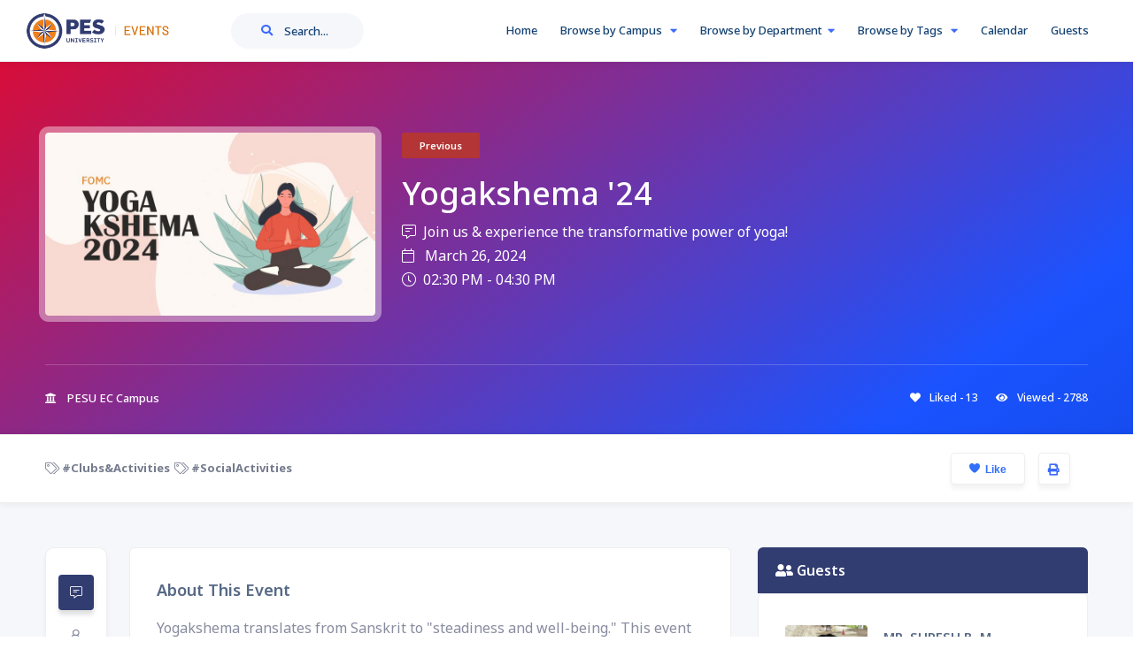

--- FILE ---
content_type: text/html; charset=utf-8
request_url: https://events.pes.edu/10894/
body_size: 6593
content:
<!DOCTYPE HTML>

<html lang="en">

<head>
    <!--=============== basic  ===============-->
    <meta charset="UTF-8">
    <title>Yogakshema &#x27;24 - PES University</title>
    <meta name="description" content="Join us &amp; experience the transformative power of yoga!" />
    <meta name="robots" content="index, follow" />
    <meta name="keywords" content="Events - PES University" />
    <!--=============== css  ===============-->
    <link type="text/css" rel="stylesheet" href="/static/css/calendar-custom.css">
    <link type="text/css" rel="stylesheet" href="/static/css/custom-style.css">
    <link type="text/css" rel="stylesheet" href="/static/css/plugins.css">
    <link type="text/css" rel="stylesheet" href="/static/css/style.css">
    <link type="text/css" rel="stylesheet" href="/static/css/dashboard-style.css">
    <link type="text/css" rel="stylesheet" href="/static/css/color.css">

    <script src="https://ajax.googleapis.com/ajax/libs/jquery/3.6.0/jquery.min.js"></script>
    <!--=============== favicons ===============-->
    <link rel="shortcut icon" href="/static/images/pes-favicon/favicon-16x16.png">
    <!-- <link rel="stylesheet" href="https://cdnjs.cloudflare.com/ajax/libs/font-awesome/6.4.0/css/all.min.css"> -->
    <!-- Google Tag Manager --> 
    <script>(function(w,d,s,l,i){w[l]=w[l]||[];w[l].push({'gtm.start': new Date().getTime(),event:'gtm.js'});var f=d.getElementsByTagName(s)[0], j=d.createElement(s),dl=l!='dataLayer'?'&l='+l:'';j.async=true;j.src= 'https://www.googletagmanager.com/gtm.js?id='+i+dl;f.parentNode.insertBefore(j,f); })(window,document,'script','dataLayer','GTM-N3XVVLXF');</script> 
    <!-- End Google Tag Manager -->
    <!--LeadSquared Tracking Code Start--> 
    <script type="text/javascript" src="https://web-in21.mxradon.com/t/Tracker.js"></script> 
    <script type="text/javascript"> 
        pidTracker('57004'); 
    </script> 
    <!--LeadSquared Tracking Code End--> 
</head>

<body>
    <!-- Google Tag Manager (noscript) --> 
    <noscript><iframe src="https://www.googletagmanager.com/ns.html?id=GTM-N3XVVLXF" height="0" width="0" style="display:none;visibility:hidden"></iframe></noscript> 
    <!-- End Google Tag Manager (noscript) --> 
    <!--loader-->
    <div class="loader-wrap">
        <div class="loader-inner">
            <svg>
                <defs>
                    <filter id="goo">
                        <fegaussianblur in="SourceGraphic" stdDeviation="2" result="blur" />
                        <fecolormatrix in="blur"   values="1 0 0 0 0  0 1 0 0 0  0 0 1 0 0  0 0 0 5 -2" result="gooey" />
                        <fecomposite in="SourceGraphic" in2="gooey" operator="atop"/>
                    </filter>
                </defs>
            </svg>
        </div>
    </div>
    <!--loader end-->
   <!-- main -->
   <div id="main">
    


<!-- header -->
<header class="main-header">
    <!--  logo  -->
    <div class="logo-holder"><a href="/"><img src="/static/images/logo.png" alt="logo" style="height: 40px;"></a></div>
    <!-- logo end  -->
    <!-- nav-button-wrap--> 
    <div class="nav-button-wrap color-bg nvminit">
        <div class="nav-button">
            <span></span><span></span><span></span>
        </div>
    </div>
    <!-- nav-button-wrap end-->	
    <!-- header-search button  -->
    <div class="header-search-button">
        <i class="fal fa-search"></i>
        <span>Search...</span>
    </div>
    <!-- header-search button end  -->
    
    <!--  add new  btn end -->
    
    <!--  navigation --> 
    <div class="nav-holder main-menu">
        <nav>
            <ul class="no-list-style">
                <li>
                    <a href="/">Home</a>
                </li>
                <li>
                    <a href="#">Browse by Campus <i class="fa fa-caret-down"></i></a>
                    <!--second level -->
                    <ul>
                        
                            <li><a href="/campus/pesu-rr-campus/">PESU RR Campus</a></li>
                        
                            <li><a href="/campus/pesu-ec-campus/">PESU EC Campus</a></li>
                        
                            <li><a href="/campus/pesu-hn-campus/">PESU HN Campus</a></li>
                        
                    </ul>
                    <!--second level end-->
                </li>
                <li>
                    <a href="#">Browse by Department<i class="fa fa-caret-down"></i></a>
                    <!--second level -->   
                    <ul>
                        
                            <li><a href="/department/architecture/">Architecture</a></li>
                        
                            <li><a href="/department/biotechnology/">Biotechnology</a></li>
                        
                            <li><a href="/department/civil/">Civil</a></li>
                        
                            <li><a href="/department/commerce/">Commerce</a></li>
                        
                            <li><a href="/department/computer-applications/">Computer Applications</a></li>
                        
                            <li><a href="/department/computer-science/">Computer Science</a></li>
                        
                            <li><a href="/department/design/">Design</a></li>
                        
                            <li><a href="/department/electrical-&amp;-electronics/">Electrical &amp; Electronics</a></li>
                        
                            <li><a href="/department/electronics-&amp;-communications/">Electronics &amp; Communications</a></li>
                        
                            <li><a href="/department/law/">Law</a></li>
                        
                            <li><a href="/department/management-studies/">Management Studies</a></li>
                        
                            <li><a href="/department/mechanical/">Mechanical</a></li>
                        
                            <li><a href="/department/pharmacy/">Pharmacy</a></li>
                        
                            <li><a href="/department/science-&amp;-humanities/">Science &amp; Humanities</a></li>
                        
                            <li><a href="/department/nursing/">Nursing</a></li>
                        
                            <li><a href="/department/allied-health-sciences/">Allied Health Sciences</a></li>
                        
                            <li><a href="/department/physiotherapy/">Physiotherapy</a></li>
                        
                            <li><a href="/department/computer-science-AIML/">Computer Science (AIML)</a></li>
                        
                            <li><a href="/department/psychology/">Psychology</a></li>
                        
                    </ul>
                    <!--second level end-->
                </li>
                <li>
                    <a href="#">Browse by Tags <i class="fa fa-caret-down"></i></a>
                        <!--second level -->   
                        <ul>
                            
                                <li><a href="/tag/academics/">Academics</a></li>
                            
                                <li><a href="/tag/admissions/">Admissions</a></li>
                            
                                <li><a href="/tag/alumni/">Alumni</a></li>
                            
                                <li><a href="/tag/art/">Art</a></li>
                            
                                <li><a href="/tag/clubs-&amp;-activities/">Clubs &amp; Activities</a></li>
                            
                                <li><a href="/tag/conference/">Conference</a></li>
                            
                                <li><a href="/tag/cultural/">Cultural</a></li>
                            
                                <li><a href="/tag/dance/">Dance</a></li>
                            
                                <li><a href="/tag/debate/">Debate</a></li>
                            
                                <li><a href="/tag/info-session/">InfoSession</a></li>
                            
                                <li><a href="/tag/innovation/">Innovation</a></li>
                            
                                <li><a href="/tag/management/">Management</a></li>
                            
                                <li><a href="/tag/media/">Media</a></li>
                            
                                <li><a href="/tag/music/">Music</a></li>
                            
                                <li><a href="/tag/photography/">Photography</a></li>
                            
                                <li><a href="/tag/research/">Research</a></li>
                            
                                <li><a href="/tag/social-activities/">SocialActivities</a></li>
                            
                                <li><a href="/tag/sports/">Sports</a></li>
                            
                                <li><a href="/tag/symposium/">Symposium</a></li>
                            
                                <li><a href="/tag/technical/">Technical</a></li>
                            
                                <li><a href="/tag/webinar/">Webinar</a></li>
                            
                                <li><a href="/tag/workshop/">Workshop</a></li>
                            
                                <li><a href="/tag/talks/">Talks</a></li>
                            
                                <li><a href="/tag/coding/">Coding</a></li>
                            
                                <li><a href="/tag/entrepreneur/">Entrepreneur</a></li>
                            
                                <li><a href="/tag/entrepreneurship/">Entrepreneurship</a></li>
                            
                                <li><a href="/tag/startup/">Startup</a></li>
                            
                                <li><a href="/tag/skill-building/">Skill Building</a></li>
                            
                                <li><a href="/tag/cash-prize/">Cash Prize</a></li>
                            
                                <li><a href="/tag/food/">Food</a></li>
                            
                                <li><a href="/tag/reading/">Reading</a></li>
                            
                                <li><a href="/tag/books/">Books</a></li>
                            
                        </ul>
                        <!--second level end-->                               
                </li>
                <li>
                    <a href="/calendar/">Calendar</a>
                </li>
                <li>
                    <a href="/guests/">Guests</a>
                </li>
            </ul>
        </nav>
    </div>
    <!-- navigation  end -->  
    <!-- header-search-wrapper -->
    <div class="header-search-wrapper novis_search">

        <div class="custom-form">
            <form method="get" name="registerform" action="/">
                <label>Event</label>
                <input type="text" placeholder="Type your text here.." value="" name="search" class="search" />
                <button type="submit" class="btn float-btn color-bg"><i class="fal fa-search"></i> Search</button>
            </form>
        </div>
    </div>
    <!-- header-search-wrapper end  -->
</header>
<!-- header end  -->

        

<!-- wrapper  -->	
<div id="wrapper">
    <!-- content -->	
    <div class="content">
        <section class="hidden-section card-top" data-scrollax-parent="true" id="sec1">
            <div class="bg-wrap bg-parallax-wrap-gradien  bganimation">
                <div class="bg"></div>
            </div>
            <div class="container">
                
                <!--  list-single-header-item-->
                <div class="list-single-header-item no-bg-list_sh card fl-wrap">
                    <div class="row header-block-padding">
                        <div class="col-md-4 block-padding">
                            <div class="">
                                
                                    <img class="event-featured-image-card" src="/media/events/uploads/PESU_Events_YogaKshema2024.jpg" alt="">
                                
                            </div>
                        </div>
                        
                        <div class="col-md-8 block-padding">
                            <div class="list-single-opt_header fl-wrap butoon-index">
                                <ul class="list-single-opt_header_cat">
                                    <li><div class="cat-opt ribbon-previous">Previous</div></li>
                                    
                                </ul>
                            </div>
                            <h2>Yogakshema &#x27;24</h2>
                            
                            <div class="fl-wrap">
                                <div class="description-text-style">
                                    <i class="fal fa-comment-alt-lines"></i>&nbsp;
                                    Join us &amp; experience the transformative power of yoga!
                                </div>
                            </div>
                            
                            <div class="fl-wrap">
                                <div class="description-text-style"> 
                                    <i class="fal fa-calendar"></i> &nbsp;
                                    March 26, 2024 
                                    
                                </div>
                            </div>
                            
                            <div class="fl-wrap">
                                <div class="description-text-style">
                                    <i class="fal fa-clock"></i>&nbsp; 
                                    02:30 PM
                                     - 04:30 PM
                                </div>
                            </div>
                            

                            
                        </div>
                    </div>

                    <div class="list-single-header-item no-bg-list_sh fl-wrap custom-list-single-header-item">
                        <div class="col-md-12 custom-divider"></div>
                        <div class="list-single-header-footer fl-wrap">
                            
                            
                            
                            <div class="list-single-header-date no-department" >
                                <strong>
                                    <i class="fas fa-university"></i> &nbsp;&nbsp; 
                                    
                                        PESU EC Campus
                                    
                                </strong>
                            </div>
                            
                            <div class="list-single-stats">
                                <ul class="no-list-style">
                                    <li><span class="bookmark-counter"><i class="fas fa-heart color-white"></i>Liked -  <small class="num_likes_count">13 </small></span></li>
                                    <li><span class="viewed-counter"><i class="fas fa-eye color-white"></i>Viewed -  2788 </span></li>
                                </ul>
                            </div>
                        </div>
                    </div>
                </div>
            </div>
        </section>

        <div class="breadcrumbs fw-breadcrumbs smpar fl-wrap">
            <div class="container">
                
                <div class="breadcrumbs-list remove-dot">
                    
                    <a href="/tag/clubs-&amp;-activities/" class="a-text-design">
                        <i class="fal fa-tags"></i>
                            #Clubs&amp;Activities</a>
                    
                    <a href="/tag/social-activities/" class="a-text-design">
                        <i class="fal fa-tags"></i>
                            #SocialActivities</a>
                    
                </div>
                
                    
                <!--  carousel  end--> 
                
                <a class="print-btn tolt" href="javascript:window.print()" data-microtip-position="bottom"  data-tooltip="Print"><i class="fas fa-print"></i></a>
                
                <button class="like-btn like" name="10894" value="like" data-like-url="/10894/">
                    <span class="bookmark-counter ml-3">
                        <svg class="Outline icon-style-custom"  xmlns="http://www.w3.org/2000/svg"
                                viewBox="0 0 24 24">
                            <title>  13</title>
                            <path
                                d="M17.5,1.917a6.4,6.4,0,0,0-5.5,3.3,6.4,6.4,0,0,0-5.5-3.3A6.8,6.8,0,0,0,0,8.967c0,4.547,4.786,9.513,8.8,12.88a4.974,4.974,0,0,0,6.4,0C19.214,18.48,24,13.514,24,8.967A6.8,6.8,0,0,0,17.5,1.917Zm-3.585" />
                        </svg>
                        <b class="color-blue">&nbsp;Like</b>
                    </span>
                </button>
                
            </div>
        </div>

        <div class="gray-bg small-padding fl-wrap">
            <div class="container">
                <div class="row">
                    <!--  listing-single content -->
                    <div class="col-md-8">
                        <div class="list-single-main-wrapper fl-wrap">
                            <!--  scroll-nav-wrap -->
                            <div class="scroll-nav-wrap">
                                <nav class="scroll-nav scroll-init fixed-column_menu-init">
                                    <ul class="no-list-style">
                                        <li><a class="act-scrlink" href="#sec1"><i class="fal fa-comment-alt-lines"></i></a><span>Event</span></li>
                                        <li><a href="#sec2"><i class="fal fa-info"></i></a><span>About</span></li>
                                        <li><a href="#sec3"><i class="fal fa-image"></i> </a><span>Gallery</span></li>
                                        <!-- <li><a href="#sec4"><i class="fal fa-map-pin"></i></a><span>Location</span></li> -->
                                        <li><a href="#sec5"><i class="fal fa-list"></i></a><span>Event List</span></li>
                                    </ul>
                                    <div class="progress-indicator">
                                        <svg xmlns="http://www.w3.org/2000/svg"
                                            viewBox="-1 -1 34 34">
                                            <circle cx="16" cy="16" r="15.9155"
                                                class="progress-bar__background" />
                                            <circle cx="16" cy="16" r="15.9155"
                                                class="progress-bar__progress 
                                                js-progress-bar" />
                                        </svg>
                                    </div>
                                </nav>
                            </div>
                            <!--  scroll-nav-wrap end-->
                            
                            <div class="list-single-main-container fl-wrap custom-margin-bottom-30">
                                
                                <!-- list-single-main-item -->
                                <div class="list-single-main-item fl-wrap" >
                                    <div class="list-single-main-item-title" id="sec2">
                                        <h3>About This Event</h3>
                                    </div>
                                    <div class="list-single-main-item_content about-style fl-wrap">
                                        <p>Yogakshema translates from Sanskrit to &quot;steadiness and well-being.&quot; This event reflects this concept by offering a range of yoga practices suitable for all levels, from complete beginners to seasoned yogis.</p>

<p>This student-focused yoga event offers a chance to de-stress, recharge, and rediscover your inner peace. Explore different yoga styles, from energizing Vinyasa flows to calming Yin stretches, all under the guidance of experienced instructors. YOGAKSHEMA takes us beyond the physical, incorporating meditation, breathwork, and yogic wisdom to create a well-rounded practice that benefits both body and mind.</p>

<p>Join us and discover how yoga can be your secret weapon for academic success and overall student well-being!</p>
                                    </div>
                                </div>
                                <!-- list-single-main-item end --> 
                                

                                
                                <article class=" fl-wrap">
                                    <div class="list-single-main-media fl-wrap" id="sec3">
                                        <div class="single-slider-wrapper carousel-wrap fl-wrap">
                                            <div class="single-slider fl-wrap carousel lightgallery">
                                            
                                                
                                                <!--  slick-slide-item -->
                                                <div class="slick-slide-item">
                                                    <div class="box-item">
                                                        <a href="/media/events/uploads/20240321125345775999_YOGAKSHEMA.jpeg" class="gal-link popup-image"><i
                                                                class="fal fa-search-plus"></i></a>
                                                        <img src="/media/events/uploads/20240321125345775999_YOGAKSHEMA.jpeg" alt="">
                                                    </div>
                                                </div>
                                                <!--  slick-slide-item end -->
                                                
                                            
                                            </div>
                                            
                                        </div>
                                    </div>
                                </article>
                                
                            </div>
                            
                        </div>

                        <!--content-nav_holder-->
                        <div class="list-single-main-wrapper">
                            <div class="content-nav_holder fl-wrap color-bg custom-margin-bottom-30">
                                <div class="content-nav">
                                    <ul>
                                        <li>
                                            
                                            <!-- paginator.num_pages -->
                                            <a href="/10895/" class="ln"><i
                                                    class="fal fa-long-arrow-left"></i><span>Prev <strong>- Event
                                                    </strong></span></a>
                                            
                                            
                                            <div class="content-nav-media">
                                                <div class="bg" data-bg="/media/events/uploads/PESU_Events_FITBI.jpg"></div>
                                            </div>
                                            
                                        </li>
                                        <li>
                                            
                                            <a href="/10892/" class="rn"><span>Next <strong>- Event
                                                    </strong></span> <i class="fal fa-long-arrow-right"></i></a>
                                            <div class="content-nav-media">
                                                
                                                <div class="bg" data-bg="/media/events/uploads/20240320150524736052_CXO_Talks_Green_Economy.jpg"></div>
                                                
                                            </div>
                                            
                                        </li>
                                    </ul>
                                </div>
                            </div>
                        </div>
                        <!--content-nav_holder end -->
                    </div>
                    <!-- listing-single content end-->
                    <!-- sidebar -->
                    <div class="col-md-4">
                        

                        
                        
                        
                        <div class="box-widget bwt-first fl-wrap">
                            <div class="box-widget-title fl-wrap box-widget-title-color color-bg no-top-margin"><i class="fas fa-user-friends"></i> Guests</div>
                            <div class="box-widget-content guest-box-widget fl-wrap">
                                <!--widget-posts-->
                                <div class="widget-posts  fl-wrap">
                                    <ul class="no-list-style">
                                        
                                        <li>
                                            <a href="/guest/29/">
                                                <div class="widget-posts-img">
                                                    
                                                        <img src="/media/events/uploads/guest/PESU_Events_Suresh_BM.jpg" alt="">
                                                    
                                                </div>
                                                <div class="widget-posts-descr guest-name-text custom-widget-posts-descr">
                                                    <h4>Mr. Suresh B. M.</h4>
                                                    
                                                    <div class="widget-posts-descr-price guest-about-text"> Yoga Instructor &amp; Teacher</div>
                                                    
                                                </div>
                                            </a>
                                        </li>
                                        
                                    </ul>
                                </div>
                                <!-- widget-posts end-->
                            </div>
                        </div>
                        

                        
                        <div class="box-widget bwt-first fl-wrap" id="">
                            <div class="box-widget-title fl-wrap box-widget-title-color color-bg no-top-margin"><i class="fas fa-location"></i> Venue</div>
                            <div class="box-widget-content fl-wrap">
                                <div class="contats-list clm fl-wrap">
                                    <ul class="no-list-style">
                                        
                                        <li>
                                            <div class="address-text">
                                                MRD Auditorium,  PES University Electronic City Campus, Hosur Rd, Konappana Agrahara, Electronic City, Bengaluru, Karnataka 560100
                                            </div>
                                        </li>
                                        <li>
                                            <iframe src="https://www.google.com/maps/embed?pb=!1m18!1m12!1m3!1d3889.718389243569!2d77.66213317580215!3d12.861456717282046!2m3!1f0!2f0!3f0!3m2!1i1024!2i768!4f13.1!3m3!1m2!1s0x3bae6cbccb22bec1%3A0x4bad30b7a7fd5e76!2sPES%20University%20Electronic%20City%20Campus!5e0!3m2!1sen!2sin!4v1696855574466!5m2!1sen!2sin" width="100%" height="160" style="border:0;" allowfullscreen="" loading="lazy" referrerpolicy="no-referrer-when-downgrade"></iframe>
                                        </li>
                                        
                                    </ul>
                                </div>
                            </div>
                        </div>
                        

                        

                        
                        
                                                            
                    </div>
                    <!--  sidebar end-->                            
                </div>
                <div class="fl-wrap limit-box"></div>
                <div class="listing-carousel-wrapper carousel-wrap fl-wrap" id="sec5">
                    <div class="list-single-main-item-title">
                        <h3>Events</h3>
                    </div>
                    <div class="listing-carousel carousel ">
                        
                        <!-- slick-slide-item -->
                        <div class="slick-slide-item">
                            <!-- listing-item -->
                            <div class="listing-item">
                                <article class="geodir-category-listing fl-wrap">
                                    <div class="geodir-category-img fl-wrap">
                                        <a href="/11390/" class="geodir-category-img_item">
                                            
                                                <img src="/media/uploads/cover_image/20260116151409843301.jpg" alt="">
                                            
                                            <div class="custom-overlay"></div>
                                        </a>
                                        
                                        <div class="geodir-category-listing_media-list">
                                        
                                            
                                                
                                                    
                                                        <span class="cat-opt blue-bg ribbon-ongoing">Ongoing</span>
                                                    
                                                
                                            
                                        
                                        </div>
                                    </div>
                                    <div class="custom-geodir-category-content fl-wrap">
                                        <h3 class="title-sin_item"><a href="/11390/">PES YoGoTSAV 2025–26</a></h3>
                                        <p>Intra University Competition</p>
                                        
                                        <div class="geodir-category-footer fl-wrap">
                                            <div class="event-date-text ">January 21, 2026</div>
                                        </div>
                                        
                                    </div>
                                </article>
                            </div>
                            <!-- listing-item end-->							
                        </div>
                        <!-- slick-slide-item end-->
                        
                        <!-- slick-slide-item -->
                        <div class="slick-slide-item">
                            <!-- listing-item -->
                            <div class="listing-item">
                                <article class="geodir-category-listing fl-wrap">
                                    <div class="geodir-category-img fl-wrap">
                                        <a href="/11388/" class="geodir-category-img_item">
                                            
                                                <img src="/media/uploads/cover_image/20260116115543124710.jpg" alt="">
                                            
                                            <div class="custom-overlay"></div>
                                        </a>
                                        
                                        <div class="geodir-category-listing_media-list">
                                        
                                            
                                                
                                                    
                                                        <span class="cat-opt blue-bg ribbon-ongoing">Ongoing</span>
                                                    
                                                
                                            
                                        
                                        </div>
                                    </div>
                                    <div class="custom-geodir-category-content fl-wrap">
                                        <h3 class="title-sin_item"><a href="/11388/">Breaking Silence in You</a></h3>
                                        <p>Rethinking Mental Health in Modern Societies</p>
                                        
                                        <div class="geodir-category-footer fl-wrap">
                                            <div class="event-date-text ">January 21, 2026</div>
                                        </div>
                                        
                                    </div>
                                </article>
                            </div>
                            <!-- listing-item end-->							
                        </div>
                        <!-- slick-slide-item end-->
                        
                        <!-- slick-slide-item -->
                        <div class="slick-slide-item">
                            <!-- listing-item -->
                            <div class="listing-item">
                                <article class="geodir-category-listing fl-wrap">
                                    <div class="geodir-category-img fl-wrap">
                                        <a href="/11389/" class="geodir-category-img_item">
                                            
                                                <img src="/media/uploads/cover_image/20260116115745512939.jpg" alt="">
                                            
                                            <div class="custom-overlay"></div>
                                        </a>
                                        
                                        <div class="geodir-category-listing_media-list">
                                        
                                            
                                                
                                                    
                                                        <span class="cat-opt blue-bg ribbon-ongoing">Ongoing</span>
                                                    
                                                
                                            
                                        
                                        </div>
                                    </div>
                                    <div class="custom-geodir-category-content fl-wrap">
                                        <h3 class="title-sin_item"><a href="/11389/">Silicon Unplugged</a></h3>
                                        <p>A Talk Series</p>
                                        
                                        <div class="geodir-category-footer fl-wrap">
                                            <div class="event-date-text ">January 21, 2026</div>
                                        </div>
                                        
                                    </div>
                                </article>
                            </div>
                            <!-- listing-item end-->							
                        </div>
                        <!-- slick-slide-item end-->
                        
                        <!-- slick-slide-item -->
                        <div class="slick-slide-item">
                            <!-- listing-item -->
                            <div class="listing-item">
                                <article class="geodir-category-listing fl-wrap">
                                    <div class="geodir-category-img fl-wrap">
                                        <a href="/11392/" class="geodir-category-img_item">
                                            
                                                <img src="/static/images/default-cover-image.jpg" alt="">
                                                <div class="no-image-card">Analytics to AI</div>
                                            
                                            <div class="custom-overlay"></div>
                                        </a>
                                        
                                        <div class="geodir-category-listing_media-list">
                                        
                                            
                                                
                                                    
                                                        <span class="cat-opt blue-bg ribbon-ongoing">Ongoing</span>
                                                    
                                                
                                            
                                        
                                        </div>
                                    </div>
                                    <div class="custom-geodir-category-content fl-wrap">
                                        <h3 class="title-sin_item"><a href="/11392/">Analytics to AI</a></h3>
                                        <p>Building Business Leaders for the Data-Driven Economy</p>
                                        
                                        <div class="geodir-category-footer fl-wrap">
                                            <div class="event-date-text ">January 21, 2026</div>
                                        </div>
                                        
                                    </div>
                                </article>
                            </div>
                            <!-- listing-item end-->							
                        </div>
                        <!-- slick-slide-item end-->
                        
                        <!-- slick-slide-item -->
                        <div class="slick-slide-item">
                            <!-- listing-item -->
                            <div class="listing-item">
                                <article class="geodir-category-listing fl-wrap">
                                    <div class="geodir-category-img fl-wrap">
                                        <a href="/11393/" class="geodir-category-img_item">
                                            
                                                <img src="/static/images/default-cover-image.jpg" alt="">
                                                <div class="no-image-card">Beyond the Spectrum</div>
                                            
                                            <div class="custom-overlay"></div>
                                        </a>
                                        
                                        <div class="geodir-category-listing_media-list">
                                        
                                            
                                                
                                                    
                                                        <span class="cat-opt blue-bg ribbon-upcoming">Upcoming</span>
                                                    
                                                
                                            
                                        
                                        </div>
                                    </div>
                                    <div class="custom-geodir-category-content fl-wrap">
                                        <h3 class="title-sin_item"><a href="/11393/">Beyond the Spectrum</a></h3>
                                        <p>Autism, Neurodevelopmental Disorders, and Real-World Perspectives</p>
                                        
                                        <div class="geodir-category-footer fl-wrap">
                                            <div class="event-date-text ">January 23, 2026</div>
                                        </div>
                                        
                                    </div>
                                </article>
                            </div>
                            <!-- listing-item end-->							
                        </div>
                        <!-- slick-slide-item end-->
                        
                        									
                     								
                    </div>
                    <div class="swiper-button-prev lc-wbtn lc-wbtn_prev"><i class="far fa-angle-left"></i></div>
                    <div class="swiper-button-next lc-wbtn lc-wbtn_next"><i class="far fa-angle-right"></i></div>
                </div>
            </div>
        </div>
    </div>
    <!-- content end -->	
    
    <!-- footer -->	
    

<!-- footer -->	
<footer class="main-footer fl-wrap">
   <div class="footer-inner fl-wrap">
       <div class="container">
           <div class="row">
                                                 
               <!-- footer widget-->
               <div class="col-md-3">
                   <div class="footer-widget fl-wrap">
                       <div class="footer-widget-logo fl-wrap">
                           <a href="/"><img class="logo-align" src="/static/images/logo.png" alt=""></a>
                       </div>
                       <h5 class="footer-pesu-style">PES University</h5>
                       <p>Outer Ring Road, Banashankari 3rd Stage, Banashankari, Bengaluru, Karnataka 560085</p>
                       
                   </div>
               </div>
               <!-- footer widget end-->


               <!-- footer widget-->
               <div class="col-md-3">
                   <div class="footer-widget fl-wrap">
                       <div class="footer-widget-title fl-wrap">
                           <h4>Browse by Campus</h4>
                       </div>
                       <ul class="footer-list fl-wrap">
                        
                           <li><a href="/campus/pesu-rr-campus/">PESU RR Campus</a></li>
                        
                           <li><a href="/campus/pesu-ec-campus/">PESU EC Campus</a></li>
                        
                           <li><a href="/campus/pesu-hn-campus/">PESU HN Campus</a></li>
                        
                       </ul>
                   </div>
               </div>
               <!-- footer widget end--> 
               <!-- footer widget-->
               <div class="col-md-3">
                   <div class="footer-widget fl-wrap">
                       <div class="footer-widget-title fl-wrap">
                           <h4>Contact</h4>
                       </div>
                       <ul  class="footer-contacts fl-wrap">   
                            <li>
                                <span>
                                <!-- <i class="fal fa-phone"></i> -->
                                <a href="tel:8026721983"> +91 8026721983</a>
                                </span>
                            </li>
                       </ul>
                       <div class="footer-admissions-title fl-wrap">
                            <h5>For Admissions</h5>
                        </div>
                        <ul  class="footer-contacts fl-wrap">   
                            <li>
                                <span>
                                    <!-- <i class="fal fa-envelope"></i>  -->
                                    <a href="mailto:admissions@pes.edu">admissions@pes.edu</a>
                                </span>
                            </li>
                            <li>
                                <span>
                                <!-- <i class="fal fa-phone"></i> -->
                                    <a href="tel:08010297297"> 080-10-297297</a>
                                </span>
                            </li>
                        </ul>
                       <div class="footer-social fl-wrap">
                           <ul>
                               <li><a href="https://www.facebook.com/pesuniversity" target="_blank"><i class="fab fa-facebook-f"></i></a></li>
                               <li><a href="https://twitter.com/pesuniversity" target="_blank"><i class="fab fa-twitter"></i></a></li>
                               <li><a href="https://www.instagram.com/pesuniversity/" target="_blank"><i class="fab fa-instagram"></i></a></li>
                               <li><a href="https://www.linkedin.com/school/pesuniversity/" target="_blank"><i class="fab fa-linkedin-in"></i></a></li>
                               <li><a href="https://www.youtube.com/pesuniversity" target="_blank"><i class="fab fa-youtube"></i></a></li>
                           </ul>
                       </div>
                   </div>
               </div>
               <!-- footer widget end-->  
                <!-- footer widget-->
                <div class="col-md-3">
                   <div class="footer-widget fl-wrap">
                       <div class="footer-widget-title fl-wrap">
                           <h4>Filter by Ribbons</h4>
                       </div>
                      
                       <div class="api-links fl-wrap">
                           <a href="/ongoing/" class="api-btn color-bg footer-ribbons ribbon-green"><i class="fa fa-spinner fa-spin"></i> Ongoing </a>
                           <a href="/upcoming/" class="api-btn color-bg footer-ribbons ribbon-yellow"><i class="fas fa-angle-double-right move-right"></i> Upcoming </a>  
                           <a href="/" class="api-btn color-bg footer-ribbons ribbon-red"><i class="fas fa-angle-double-left move-left"></i> Previous</a>
                       </div>
                   </div>
               </div>
               <!-- footer widget end-->
           </div>
       </div>
   </div>
   <!--sub-footer-->
   <div class="sub-footer gray-bg fl-wrap">
       <div class="container">
           <div class="copyright"> &#169; PES University | Powered by <a href="https://nith.ooo/" target="_blank"> NiTH</a></div>
          
       </div>
   </div>
   <!--sub-footer end -->                     
</footer>
<!-- footer end -->
    <!-- footer end -->
</div>
<!-- wrapper end -->
<a class="to-top color-bg"><i class="fas fa-caret-up"></i></a>  
         	


        
    </div>
    <!-- Main end -->
    <!--=============== scripts  ===============-->
    <script src="/static/js/custom-script.js"></script>
    <script src="/static/js/jquery.min.js"></script>
    <script src="/static/js/plugins.js"></script>
    <script src="/static/js/scripts.js"></script>
    <script src="https://maps.googleapis.com/maps/api/js?key=YOU_API_KEY_HERE&libraries=places"></script>
    <script src="/static/js/map-add.js"></script>
    <script src="/static/js/dashboard.js"></script>
</body>

</html>

--- FILE ---
content_type: text/css
request_url: https://events.pes.edu/static/css/calendar-custom.css
body_size: 1412
content:
.calendar-list-single-facts {
    border:1px solid #eee;
    border-bottom: none;
}
.calendar-inline-facts-wrap {
	width:25%;
	float:left;
	padding:30px 0;
	border-left:1px solid #e2e2e2;
	box-sizing:border-box;
	background:#f9f9f9;
}
.calendar-list-single-facts .calendar-inline-facts-wrap:first-child {
	border:none;
}
.calendar-list-single-facts .calendar-inline-facts-wrap i {
	font-size:34px;
	width:100%;
	padding-bottom:10px;
}
.calendar-list-single-facts .calendar-inline-facts-wrap h6 {
	padding-left:4px;
	color: #144273;
	font-size:14px;
    display: block;
    padding-bottom: 5px;
    font-weight: 600;
}
.calendar-list-single-facts .calendar-inline-facts-wrap span {
    font-weight: 500;
    color: #555;
}




   
.calendar {
    display: grid;
    width: 100%;
    grid-template-columns: repeat(7, minmax(120px, 1fr));
    grid-template-rows: 50px;
    grid-auto-rows: 120px;
    overflow: auto;
}

.calendar-container {
    width: 100%;
    margin: auto;
    overflow: hidden;
    box-shadow: 0 2px 20px rgba(0, 0, 0, 0.1);
    border-radius: 10px;
    background: #fff;
    max-width: 1200px;
}

.calendar-header {
    text-align: center;
    padding: 20px 0;
    background: linear-gradient(to bottom, #fafbfd 0%, rgba(255, 255, 255, 0) 100%);
    border-bottom: 1px solid rgba(166, 168, 179, 0.12);
}

.calendar-header h1 {
    margin: 0;
    font-size: 18px;
}

.calendar-header p {
    margin: 5px 0 0 0;
    font-size: 13px;
    font-weight: 600;
    color: rgba(81, 86, 93, 0.4);
}

.calendar-header button {
    background: 0;
    border: 0;
    padding: 0;
    color: rgba(81, 86, 93, 0.7);
    cursor: pointer;
    outline: 0;
}

.day {
    border-bottom: 1px solid rgba(166, 168, 179, 0.12);
    border-right: 1px solid rgba(166, 168, 179, 0.12);
    text-align: left;
    padding: 14px 20px;
    letter-spacing: 1px;
    font-size: 20px;
    box-sizing: border-box;
    color: #98a0a6;
    position: relative;
    pointer-events: none;
    z-index: 1;
}

.day:nth-of-type(7n + 7) {
    border-right: 0;
}

.day:nth-of-type(n + 1):nth-of-type(-n + 7) {
    grid-row: 2;
}

.day:nth-of-type(n + 8):nth-of-type(-n + 14) {
    grid-row: 3;
}

.day:nth-of-type(n + 15):nth-of-type(-n + 21) {
    grid-row: 4;
}

.day:nth-of-type(n + 22):nth-of-type(-n + 28) {
    grid-row: 5;
}

.day:nth-of-type(n + 29):nth-of-type(-n + 35) {
    grid-row: 6;
}

.day:nth-of-type(7n + 1) {
    grid-column: 1/1;
}

.day:nth-of-type(7n + 2) {
    grid-column: 2/2;
}

.day:nth-of-type(7n + 3) {
    grid-column: 3/3;
}

.day:nth-of-type(7n + 4) {
    grid-column: 4/4;
}

.day:nth-of-type(7n + 5) {
    grid-column: 5/5;
}

.day:nth-of-type(7n + 6) {
    grid-column: 6/6;
}

.day:nth-of-type(7n + 7) {
    grid-column: 7/7;
}

.day-name {
    font-size: 12px;
    text-transform: uppercase;
    color: #99a1a7;
    text-align: center;
    border-bottom: 1px solid rgba(166, 168, 179, 0.12);
    line-height: 50px;
    font-weight: 500;
}

.day--disabled {
    color: rgba(152, 160, 166, 0.6);
    background-color: #ffffff;
    background-image: url("data:image/svg+xml,%3Csvg width='40' height='40' viewBox='0 0 40 40' xmlns='http://www.w3.org/2000/svg'%3E%3Cg fill='%23f9f9fa' fill-opacity='1' fill-rule='evenodd'%3E%3Cpath d='M0 40L40 0H20L0 20M40 40V20L20 40'/%3E%3C/g%3E%3C/svg%3E");
    cursor: not-allowed;
}

.task {
    border-left-width: 3px;
    padding: 8px 12px;
    margin: 10px;
    border-left-style: solid;
    font-size: 14px;
    position: relative;
}

.task--warning {
    border-left-color: #fdb44d;
    
    background: #fef0db;
    align-self: center;
    color: #fc9b10;
    margin-top: -5px;
}

.task--danger {
    border-left-color: #fa607e;
    grid-column: 2/span 3;
    grid-row: 3;
    margin-top: 15px;
    background: rgba(253, 197, 208, 0.7);
    align-self: end;
    color: #f8254e;
}

.task--info {
    border-left-color: #4786ff;
    /* grid-column: 6/span 2; */
    /* grid-row: 5; */
    margin-top: 15px;
    background: rgba(218, 231, 255, 0.7);
    align-self: end;
    color: #0a5eff;
}

.task--primary {
    background: #4786ff;
    border: 0;
    border-radius: 4px;
    width: 300px;
    /* grid-column: 3/span 3; */
    /* grid-row: 4; */
    align-self: end;
    color: #fff;
    box-shadow: 0 10px 14px rgba(71, 134, 255, 0.4);
}

.task__detail {
    position: absolute;
    left: 0;
    top: calc(100% + 10px);
    background: #fff;
    border: 1px solid rgba(166, 168, 179, 0.2);
    color: #000;
    padding: 20px;
    box-sizing: border-box;
    border-radius: 4px;
    box-shadow: 0 10px 40px rgba(0, 0, 0, 0.08);
    z-index: 2;
}

.task__detail:after,
.task__detail:before {
    bottom: 100%;
    left: 15%;
    border: solid transparent;
    content: " ";
    height: 0;
    width: 0;
    position: absolute;
    pointer-events: none;
}

.task__detail:before {
    border-bottom-color: rgba(166, 168, 179, 0.2);
    border-width: 8px;
    margin-left: -8px;
}

.task__detail:after {
    border-bottom-color: #fff;
    border-width: 6px;
    margin-left: -6px;
}

.task__detail h2 {
    font-size: 15px;
    margin: 0;
    color: #51565d;
}

.task__detail p {
    width: 250px;
    margin-top: 4px;
    font-size: 12px;
    margin-bottom: 0;
    font-weight: 500;
    color: rgba(81, 86, 93, 0.7);
}



.calendar-month-margin{
    margin-bottom: 15px;
}

.day--has-event {
    background-color: #f9f9fa;
    /* Add any other styling you want for days with events */
}

--- FILE ---
content_type: text/css
request_url: https://events.pes.edu/static/css/custom-style.css
body_size: 4189
content:
/*-------------Fonts---------------------------------------*/
@import url('https://fonts.googleapis.com/css2?family=Noto Sans:wght@300;400;500;600;700;800;900&display=swap');
@import url('https://fonts.googleapis.com/css2?family=Montserrat:wght@500&family=Noto+Sans:wght@100;300&display=swap');
/*-------------General Style---------------------------------------*/



.about-text-align-style{
    text-align: left;
}

.small-padding-top{
    padding-top: 50px;
}

.bganimation .small-padding .guest-scorll{
    box-shadow: 0 4px 8px rgba(0, 0, 0, 0.1);
}

.card-info-media.profile-head-card {
    width: 140px;
    height: 140px;
}

@media only screen and (max-width: 800px){
    .card-info-media.profile-head-card {
        width: 85px;
        height: 85px;
    }
}
@media only screen and (max-width: 800px){

    .card-info-content.profile-head-card {
        padding: 0 30px 0 140px;
    }
}
@media only screen and (max-width: 564px){
    .card-info-content.profile-head-card {
        padding: 0 30px;
    }
}

.guest-card-title{
    min-height:85px;
    background:#ffffff;
}
.guest-card-border{
    border-bottom: 2px solid #f5f7fb;
}

.serarch-button input {
    float: left;
    border: 1px solid #e5e7f2;
    background: #fff;
    width: 100%;
    padding: 15px 20px;
    border-radius: 4px;
    color: #7d93b2;
    font-size: 12px;
    -webkit-appearance: none;
    outline: none;
    overflow: hidden;
    z-index: 1;
}

.cover-image-footer {
    bottom: 30px;
    position: absolute;
    right: 50px;
    width: 140px;
}
.guest-scorll .compare-container{
    padding-left: 0;
}
.guest-scorll .compare-link-meia:before {
    background: none;
}
.guest-scorll .compare-link-meia{
    width: 120px;
    height: 120px;
    border-radius: 50%;
    margin-top: 10px;
    /* box-shadow: 0px 0px 0px 4px #e4e4e7; */
    box-shadow: 0px 0px 0px 7px rgba(255,255,255,0.4);
}
.guest-scorll .compare-link h4{
    max-width: 120px;
}
.guest-scorll .compare-link h4 a{
    /* color: #878C9F; */
    color: #ffffff;
}


ul.horizontal_media_list {
    min-height: 221px;
    -webkit-overflow-scrolling: touch;
    overflow-y: hidden;
    overflow-x: scroll;
    flex-wrap: nowrap;
    justify-content: flex-start;
    width: auto;
    padding-bottom: 10px;
}
ul.horizontal_media_list {
    display: flex;
}


.no-department{
    margin:0px !important;
}

.text-danger{
    text-align: left;
    color: rgb(213, 22, 22);
    font-weight: 600;
    font-family: 'Noto Sans', sans-serif;
}

.padding-bottom-text {
    padding-bottom: 60px;
}
.footer-admissions-title {
    text-align: left;
    font-weight: 600;
    font-size: 15px;
    color: #566985;
    margin-bottom: 15px;
}

.slider-event-button-name{
    padding: 7px 20px;
    border-radius: 2px;
    color: #fff;
    font-weight: 600;
    font-size: 11px;
}
.footer-pesu-style{
    /* display: block; */
    font-size: 14px;
    line-height: 22px;
    font-weight: 400;
    color: #878C9F;
    text-align: left;
}
@media only screen and (max-width: 800px){
.list-single-carousel-wrap .sw-btn.swiper-button-prev {
    left: 10px;
}
}

.logo-align{
    top:0 !important;
    padding-bottom: 10px;
    height: 60px !important;
}
.event-date-text{
    /* color:#313c71; */
    color:#3C6AFD;
    text-align: left;
    font-weight: 500;
    font-size: 14px;
}

.move-left {
    animation: moveLeft 2s linear infinite; /* Adjust the duration and timing as needed */
}

@keyframes moveLeft {
    0% {
        transform: translateX(0);
    }
    50% {
        transform: translateX(-8px); /* Adjust the distance to move */
    }
    100% {
        transform: translateX(0);
    }
}


.move-right {
    animation: moveRight 2s linear infinite; /* Adjust the duration and timing as needed */
}

@keyframes moveRight {
    0% {
        transform: translateX(0);
    }
    50% {
        transform: translateX(8px); /* Adjust the distance to move */
    }
    100% {
        transform: translateX(0);
    }
}

.orange-bg{
    background:#ef7f1a !important;
}
.external-link-button-text{
    font-size: 20px;
    float: left;
    font-weight: 600;
    padding: 20px 5px 20px;
}

.external-link-button{
    color: #ffffff;
    padding: 5px 60px 5px 20px;
    background: #313c71;
    border-radius: 6px;
}
.external-link-button:hover{
    background: linear-gradient(to left, #3C6AFD, #57C7FA);
}

.external-link-button i{
    position: absolute;
    right: 20px;
    top: 50%;
    width: 46px;
    height: 46px;
    line-height: 46px;
    color: #fff;
    margin-top: -23px;
    border-radius: 50%;
    background: rgba(255,255,255,0.2) !important;
    box-shadow: 0 5px 5px rgba(0,0,0,0.13);
}
.guest-add-icon{
        position: absolute;
        right: 20px;
        line-height: 40px;
        border-radius: 4px;
        color: #fff;
        top: 50%;
        margin-top: -20px;
}
.guest-add-text-style{
    font-size: 16px !important;
}
.pes-orange-bg-color {
	background-color:#ef7f1a;
}

a{
	color:#ef7f1a;
}
a:hover{
	color:#3C6AFD;
}

.float-left-icons{
    float: left;
}
.float-left-icons a{
    margin: 5px;
}
.map-text-area{
    height: 140px;
}
.nice-select.open .list {
    z-index: 20;
}
.custom-guest-save-button{
    position: absolute;
    right: 30px;
    top:6px;
}

/* Style the custom checkboxes */
.custom-checkbox {
    position: relative;
    background-color: #ff5100;
}

.custom-checkbox input[type="checkbox"] {
    position: absolute;
    opacity: 0;
    cursor: pointer;
}

.custom-checkbox-label {
    cursor: pointer;
    position: relative;
}

.custom-checkbox-label::before {
    content: "";
    position: absolute;
    top: 0;
    left: 0;
    opacity: 0.2;
    height: 100%;
    width: 98%;
    border-radius: 5px;
    border: 2px solid #ccc; /* Border color for unchecked checkboxes */
    background-color: #313c71; /* Background color for unchecked checkboxes */
}

.custom-checkbox input[type="checkbox"]:checked + .custom-checkbox-label::before {
    border: 2px solid #007bff; /* Border color for checked checkboxes */
    background-color: #007bff; /* Background color for checked checkboxes */
    z-index: 11;
}





.select-guest {
    top: 3px !important;
    left: -92px;
    height: 75px;
    width: 75px;
    position: absolute;
    opacity: 0.2;
    color: blue;
}

/* Style the scrollbars */
.scrollable-container {
    /* height: 380px; Adjust the height as needed */
    /* overflow-y: scroll; */
    border-radius:3px;
    /* border: 1px solid #ccc; */
    /* scrollbar-width: thin; Set the scrollbar width to thin */
    /* scrollbar-color: #ccc #fff; Set the scrollbar color (track color and thumb color) */
}

/* Style for WebKit (Chrome, Safari) */
.scrollable-container::-webkit-scrollbar {
    width: 3px; /* Adjust the width of the scrollbar */
    
}

.scrollable-container::-webkit-scrollbar-thumb {
    background-color: #aaa;
}

@media only screen and (max-width: 800px){
    .guest-box-widget{
        padding: 20px 18px !important;
    }
}
.custom-widget-posts-descr{
    padding: 0 0 0 18px !important;
    margin-top: 3px;
}

.guest-name-text h4{
    font-size: 15px !important;
    text-transform: uppercase;
    color: #566985;
}
.guest-about-text{
    font-size: 14px !important;
    float: left;
    text-align: left;
    color: #999999;
    font-weight: 500;
    /* text-transform: uppercase; */
    margin-right: 12px;
}
.custom-margin-bottom-30{
    margin-bottom: 30px;
}

.custom-address-text {
    display: flex; /* Use flexbox layout */
}

/* Optional: Add spacing between the icon and text */
.custom-address-text .fal {
    margin-top: 4px;
    margin-right: 5px; /* Adjust the spacing as needed */
}

.geodir-category-img .custom-overlay {
    opacity: 0.07;
    transition: all 200ms linear;
}
.custom-overlay {
    position: absolute;
    top: 0;
    left: 0;
    width: 100%;
    height: 100%;
    background: #000;
    opacity: 0.4;
    z-index: 3;
}

/* Style for the select element */
.select-style select {
    padding: 10px; /* Add padding for better spacing */
    width: 100%; /* Make the select element fill its container */
    border: 1px solid #ccc; /* Add a border */
    border-radius: 5px; /* Add rounded corners */
    background-color: #fff; /* Set background color */
    cursor: pointer; /* Add a pointer cursor on hover */
}

/* Style for the select container */
.select-style {
    width: 100%;
    margin-bottom: 15px; /* Add some margin at the bottom for spacing */
}
.speaker-profile-widget-card {
    float: left;
    /* border: 1px solid #eee; */
    width: 100%;
    padding: 10px 12px;
    background: #fff;
    border-radius: 6px;
    position: relative;
    z-index: 2;
    box-shadow: 0 10px 15px rgba(0,0,0,0.03);
}
.speaker-profile-widget-card:before {
    font-family: Font Awesome\ 5 Pro;
    font-size: 20px;
    color: #ccc;
    font-weight: 700;
    position: absolute;
    top: 50%;
    height: 50px;
    line-height: 50px;
    margin-top: -25px;
    right: 20px;
    opacity: 0.4;
}

.about-style{
    /* font-weight: 500; */
    font-size: 16px;
    color: #878C9F;
    text-align: left; 
}
.about-style ul {
    list-style-type: disc;
    margin-left: 20px;
    /* margin-top: -20px; */
}
.about-style ol{
    list-style-type: decimal;
    margin-left: 20px;
}
/* .about-style ul,ol li{
    margin-bottom: -15px;
} */
.about-style a{
    color: #ef7f1a;
}
.about-style p{
    padding-bottom: 8px;
    font-size: 16px;
}

.about-style a:hover{
    color: #313c71;
}


.about-style b, .about-style strong{
    font-size: 18px;
    color: #566985;
    font-weight: 600;
}
.dashboard-stats-count{
    padding: 10px 5px 20px;
}
.dashboard-stats:hover {
	background: #eee;
}
.location-icon-postion{
    position: absolute;
    float: left;
    top: 4px;
    left: -20px;
}
.butoon-index{
    z-index: 1;
}
.member-contact-widget-footer {
    
    border-bottom: 1px solid #eee;
}

.address-text{
    border-radius: 5px;
    background-color: #ffffff;
    color: #878C9F;
    float: left;
    text-align: left;
    font-size: 16px;
    font-weight: 500;
}

/* .address-card{
    border: 1px solid #eee;
} */


.listing-filters {
    border: 0px solid #eee !important;
}

.ribbon-ongoing {
    background-color: rgb(103, 168, 41) !important;
}
.ribbon-upcoming {
    background-color: rgb(230, 163, 41) !important;
}
.ribbon-previous {
    background-color: rgb(179, 53, 53) !important;
}

.date-ongoing {
    color: rgb(103, 168, 41) !important;
}
.date-upcoming {
    color: rgb(230, 163, 41) !important;
}
.date-previous {
    color: rgb(179, 53, 53) !important;
}


.header-block-padding {
    padding: 30px 0px;
}

.header-block-padding .block-padding {
    padding-top: 30px;
}

.list-single-header-item.no-bg-list_sh.card {
    padding: 5px 0 0;
}

.card-top{
    padding: 15px 0 0;
}

.date-text-style{
    font-size: 16px;
    margin-right: 12px;
    float: left;
    font-weight: 500;
    color: #ffffff;
    padding-bottom: 5px;
}

.description-text-style{
    text-align: left;
    font-size: 16px;
    margin-right: 12px;
    float: left;
    font-weight: 400;
    color: #ffffff;
    padding-bottom: 5px;
}

.description-text-style.description-space{
    margin-bottom: 10px;
}

.list-single-header-item.no-bg-list_sh h2 {
    font-size: 2.25rem;
    text-align: left;
    font-weight: 500;
    padding-bottom: 8px;
    position: relative;
    color: #ffffff;
}

.event-featured-image-card {

    max-height: 222px;
    max-width: 400px;
    width: 100%;
    height: auto;
    z-index: 10;
    box-shadow: 0px 0px 0px 7px rgba(255,255,255,0.4);
    border-radius: 4px;
}

.guest-profile-image-card {

    max-height: 260px;
    max-width: 260px;
    width: 100%;
    height: auto;
    z-index: 10;
    box-shadow: 0px 0px 0px 7px rgba(255,255,255,0.4);
    border-radius: 4px;
}

@media only screen and (max-width: 800px){
    
    .custom-login {
        padding: 0 30px !important;
    }
    .custom-change-password {
        padding: 0px !important;
    }
    .custom-text label{
        font-size: 11px !important;
    }
}


.django-chickbox {
    margin-left: -5px !important;
}

.form-input-field {
    margin-right: 10px;
    top: -4px;
    padding-right: -10px !important;
}

.custom-form textarea{
    margin-bottom: 20px;
}
.django-chickbox{ 
    margin-left: -5px !important;
}
.form-input-field {
    margin-right: 10px;
    top: -4px;
    padding-right: -10px !important;
}

.remove-dot a:before{
    width: 0px !important;
    height: 0px !important;
}

.remove-dot a{
    margin-right: 5px !important; 
    padding-right: 0px !important;
}
.remove-dot a:hover{
    color: #ef7f1a !important;
}
.a-hover-color a:hover{
    color: #ef7f1a !important;
}

.block-title-mobile {
    display: none;
}
.block-button-mobile {
    display: block;
    margin: 15px 15px 0 0;
    position: absolute;
    z-index: 10;
    right: 0;
}
.block-date-button-mobile {
    display: block;
    margin: 15px 0 0 15px;
    position: absolute;
    z-index: 10;
}
.block-top-button {
    padding: 6px 10px;
    border-radius: 2px;
    font-weight: 600;
    font-size: 11px;
    float: left;
    color: #ffffff;
}
.block-top-button.block-date-button-mobile {
    
    border-bottom-width: 3px;
    border-bottom-style: solid;
    border-color: #dd8500;
}



.block-top-button .button-day{
    font-size: 24px;
    line-height: 22px;
    font-weight: 700;
    padding-bottom: 2px;
    color: #dd8500;
    text-align: left;
}
.block-top-button .button-month{
    font-size: 12px;
    line-height: 22px;
    font-weight: 700;
    padding-bottom: 0px;
    color: #ffffff;
    text-transform: uppercase;
}
@media only screen and (max-width: 400px) {
    .block-date-button-mobile {
        margin: 5px 0 0 25px !important;
    }
    .block-top-button .button-day{
        font-size: 20px;
        line-height: 18px;
        font-weight: 600;
        padding-bottom: 0px;
    }
    .block-top-button .button-month{
        font-size: 10px;
        line-height: 18px;
        font-weight: 600;
    }
    .block-button-mobile {
        margin: 6px 26px 0 0 !important;
    }
}
@media only screen and (max-width: 600px) {
    .block-button-mobile {
        display: block;
        margin: 6px 6px 0 0;
        position: absolute;
        z-index: 10;
        right: 0;
    }
    .block-date-button-mobile {
        display: block;
        margin: 6px 0 0 6px;
        position: absolute;
        z-index: 10;
    }
    .block-top-button {
        padding: 4px 10px;
        border-radius: 2px;
        color: #fff;
        font-weight: 600;
        font-size: 10px;
        float: left;
    }
    .list-single-header-item.no-bg-list_sh h2 {
        font-size: 1.25rem;
    }
    .block-title-mobile {
        font-weight: 400;
        padding:5px;
        font-size: 12px !important;
        display: block;
        color: #ffffff !important;
        background-color: #000000 !important;
    }
}
.card-campus-design span{
    font-weight:400 !important;
	font-size: 11px !important;
	color: #878C9F !important;
}
.pes-blue {
    color: #313c71 !important;
}
.custom-list-single-header-item {
    padding: 5px 0 25px !important;
}
.custom-divider {
    border-bottom: 1px solid rgba(255,255,255,0.2) !important;
    margin:20px 0px !important;
}
.date-color {
    color: #9499b3 !important;
}
.custom-pagination{
    margin-top: 1%;
    margin-bottom: 0 !important;
}
.paginator-li{
    list-style: none;
    display: inline;
}

.custom-breadcrumbs-list{
    /* top: 0 !important; */
    float: none !important;
}
.custom-fw-breadcrumbs {
    padding:12px 0px !important;
    border-top: 0 !important;
}
.news-about-buttom-padding {
    padding: 0px 0px 50px !important;
}
.footer-ribbons{
    color: #f9f9f9 !important;
    margin: 1% !important;
}
.ribbon-yellow {
    background-color: rgb(230, 163, 41) !important;
}
.ribbon-red {
    background-color: rgb(179, 53, 53) !important;
}
.ribbon-green {
    background-color: rgb(103, 168, 41) !important;
}
.color-white {
    color:#ffffff !important;
}
.white-bg {
    background:#ffffff !important;
}
.custom-card-info-content{
    padding: 0px 30px !important;
}
.custom-card-info-content .agent_card-title {
    padding-bottom: 40px !important;
}
.custom-card-info-content .list-single-stats li {
    background: none !important;
    margin: 0px 8px 0px 0px !important;
    padding: 0px !important;
}
.custom-card-info{
    padding:50px 0px !important;
    border-radius: 4px !important;
}
.custom-card-info .show-more-snopt-tooltip.bxwt {
    top: 0px !important;
    margin-top: 0px !important;
}
.custom-card-info .show-more-snopt-tooltip {
    right: 65px !important;
}


.heading-size {
    font-size: 28px !important;
}
.custom-geodir-category-content{
    padding: 15px 20px;
    background: #fff;
    border: 1px solid #eee;
    border-top: none;
    border-radius: 0 0 6px 6px;
}
.custom-geodir-category-content h3 {
    text-align: left;
    padding: 0 0 5px 0;
    font-weight: 600;
    font-size: 18px;
}

.custom-geodir-category-content h3 a {
    color: #757B8D;
}

.custom-geodir-category-content h3 {
    text-align: left;
    padding: 0 0 5px 0;
    font-weight: 600;
    font-size: 18px;
}
.custom-geodir-category-content p {
    padding-bottom: 0px !important;
}

.card-verified-custom {
    top:0px !important;
}

.icon-style-custom {
    fill:#3270FC;
    width: 12px !important;
    height: 12px !important;
}

.post-opt-custom {
    padding-top: 0px !important;
}

.login-tabs-container {
    float: left;
    width: 100%;
    margin-top: 10px;
    padding: 0 90px 30px;
}

.login-header {
    font-size: 15px !important;
    font-weight: 600;
    text-align: left !important;
    padding: 0px 0px 20px;
}

.color-blue {
    color: #3270FC;
}

/* colos */
.blue-color{
    color:#3270FC !important;
}

/* colos */
.a-text-design {
    color: #757B8D !important;
    font-weight: 700 !important;
    font-size: 14px;
    padding-right: 5px;
}

@media only screen and (min-width: 1270px) {
    .padding-top {
        padding-top:8px;
    }
    .box-widget-title.location-top {
        margin: 0 0 20px;
    }

}

.slider-title{
    width: 100% !important;
    top: 77% !important;
    background-color: rgb(0, 0, 0) !important;
    box-shadow: 0px 25px 20px 45px rgb(0, 0, 0) !important;
    opacity: 0.85 !important;
}
.slider-title-text{
    font-weight: bold !important;
    font-weight: 500 !important;
    color: #ffffff !important;
    font-size: 18px !important;
}
.slider-sub-title-text p{
    text-align: center !important;
    color: #ffffff !important;
    font-size: 12px !important;
}

/* .title-box-shadow {
    box-shadow: 0px 50px 12px 60px rgb(0, 0, 0);
    opacity: 0.9;
} */

.no-image-width{
    width: 100% !important;
}
.no-image-card{
    position: absolute !important;
    top: 50% !important;
    /* font-size: 18px !important;
    font-weight: 600 !important; */
    font-size: 24px !important;
    color: #fff;
    font-weight: 900 !important;
    left: 50% !important;
    transform: translate(-50%, -50%) !important;
}
.card-title-details{
    border: 0px !important;
    padding: 15px 20px 5px 20px !important;
}
.no-image-card{
  	width: 90%;
  	max-width: 380px;
}

.bganimation {
	/* background: linear-gradient(-35deg, #da251c, #ef7f1a, #313c71, #da251c); */
	background: linear-gradient(-35deg, #002699, #1a53ff, #fa0015, #fa6c00);
	background-size: 300% 300%;
	animation: gradient 10s ease infinite;
}

@keyframes gradient {
	0% {
		background-position: 0% 50%;
	}

	50% {
		background-position: 100% 50%;
	}

	100% {
		background-position: 0% 50%;
	}
}

.custom-color-white{
    color: #ffffff !important;
}



--- FILE ---
content_type: text/css
request_url: https://events.pes.edu/static/css/style.css
body_size: 23842
content:
@charset "utf-8";
/*======================================
 [ -Main Stylesheet-
  Theme: Homeradar
  Version: 1.0
  Last change: 17/12/2020 ]
/*-------------Fonts---------------------------------------*/
/* @import url('https://fonts.googleapis.com/css2?family=Jost:wght@300;400;500;600;700;800;900&display=swap'); */

@import url('https://fonts.googleapis.com/css2?family=Noto Sans:wght@300;400;500;600;700;800;900&display=swap');
@import url('https://fonts.googleapis.com/css2?family=Montserrat:wght@500&family=Noto+Sans:wght@100;300&display=swap');

@import url('https://fonts.googleapis.com/css2?family=Noto+Sans+Kannada:wght@400;500&display=swap');

/*-------------General Style---------------------------------------*/

html {
	overflow-x: hidden !important;
	height: 100%;
}
body {
	margin: 0;
	padding: 0;
	font-weight: 400;
	font-size: 13px;
	height: 100%;
	text-align: center;
	background: #fff;
	color: #000;
	font-family: 'Noto Sans','Noto Sans Kannada', sans-serif;
}
@-o-viewport {
	width: device-width;
}
@-ms-viewport {
	width: device-width;
}
@viewport {
	width: device-width;
}
/* ---------Page preload--------------------------------------*/
.loader-wrap{
	position:fixed;
	top:0;
	left:0;
	width:100%;
	height:100%;
	z-index:100;
	background: #fff;
	-webkit-transform: translate3d(0,0,0);
}
 
@-webkit-keyframes loader-spin {
  0% {
    -webkit-transform: rotate(0deg);
            transform: rotate(0deg);
  }
  100% {
    -webkit-transform: rotate(360deg);
            transform: rotate(360deg);
  }
}

@keyframes loader-spin {
  0% {
    -webkit-transform: rotate(0deg);
            transform: rotate(0deg);
  }
  100% {
    -webkit-transform: rotate(360deg);
            transform: rotate(360deg);
  }
}
.loader-inner {
  position: absolute;
  margin: -18px 0 0 -18px;
  border: 3.6px solid #3270FC;
  box-sizing: border-box;
  overflow: hidden;
  width: 36px;
  height: 36px;
  left: 50%;
  top: 50%;
  animation: loader-spin 2s linear infinite reverse;
  -webkit-filter: url(#goo);
          filter: url(#goo);
  box-shadow: 0 0 0 1px #3270FC inset;
}
.loader-inner:before {
  content: "";
  position: absolute;
  -webkit-animation: loader-spin 2s cubic-bezier(0.59, 0.25, 0.4, 0.69) infinite;
          animation: loader-spin 2s cubic-bezier(0.59, 0.25, 0.4, 0.69) infinite;
  background: #3270FC;
  -webkit-transform-origin: top center;
          transform-origin: top center;
  border-radius: 50%;
  width: 150%;
  height: 150%;
  top: 50%;
  left: -12.5%;
}
/*--------------Typography--------------------------------------*/
p {
	font-size: 13px;
	line-height: 22px;
	padding-bottom: 10px;
	font-weight: 400;
	color: #878C9F;
    text-align: left;
}
blockquote {
	float: left;
	padding: 10px 20px;
	margin: 0 0 20px;
	font-size: 17.5px;
	border-left: 15px solid #eee;
	position: relative;
}
blockquote:before {
	font-family: Font Awesome\ 5 Pro;
	content: "\f10e";
	position: absolute;
	color: #ccc;
	bottom: 3px;
	font-size: 43px;
	right: 6px;
	opacity: 0.4
}
blockquote p {
	font-family: Georgia, "Times New Roman", Times, serif;
	font-style: italic;
	color: #666;
}
.bold-title {
	margin: 15px 0;
	font-size: 24px;
	text-align: left;
	font-weight: 600;
}
/*--------------General--------------------------------------*/
#main {
	height: 100%;
	width: 100%;
	position: absolute;
	top: 0;
	left: 0;
	z-index: 2;
	opacity: 0;
}
.fl-wrap {
	float: left;
	width: 100%;
	position: relative;
}
.content {
	float: left;
	width: 100%;
	position: relative;
	z-index: 5;
}
.container {
	max-width: 1224px;
	width: 92%;
	margin: 0 auto;
	position: relative;
	z-index: 5;
}
.container.small-container {
	max-width:1024px;
}
#wrapper {
    float: left;
    width: 100%;
    position: relative;
    z-index: 25;
    padding-top: 70px; 
}
.respimg {
	width: 100%;
	height: auto;
}
.bg {
	position: absolute;
	top: 0;
	left: 0;
	width: 100%;
	height: 100%;
	z-index: 1;
	background-size: cover;
	background-attachment: scroll;
	background-position: center;
	background-repeat: repeat;
	background-origin: content-box;
}
.overlay {
	position: absolute;
	top: 0;
	left: 0;
	width: 100%;
	height: 100%;
	background: #000;
	opacity: 0.4;
	z-index: 3;
}
.overlay.op5 {
	opacity: 0.5;
}
.full-height {
	height:100%;
}
.tab-content   {
    width: 100%;
    display: none;
	float:left;
}
.tab{
    width: 100%;
	float:left;
}
.first-tab {
	display: block;
}
/* ------header------------------------------------------------------------ */
.main-header {
	position:fixed;
	top:0;
	left:0;
	background:#fff;
	height:70px;
	padding:0 30px;
    transition: all 200ms linear;
	width:100%;
	z-index:50;
	border-bottom:1px solid #eee;
    box-shadow: 0px 0px 10px 0px rgba(0, 0, 0, 0.07);
}
.logo-holder {
	float:left;
	position:relative;
	top:15px;
}
.logo-holder img {
	width:auto;
	height:30px;
}
.header-search-button{
	float:left;
	margin-left:60px;
	width:150px;
	height:40px;
	border-radius:40px;
	line-height:40px;
	position:relative;
	top:15px;
	background:#F5F7FB;
	cursor:pointer;
	color: #144273;
	font-weight:500;
    transition: all 200ms linear;
 	transition-delay:0.1s;
	overflow:hidden;
}
.hsbclose {
	width:40px;
	text-align:center;
}
.header-search-button span {
	position: relative;
	right:30px;
}
.hsbclose span {
	top:-50px;
	visibility:hidden;
}
.header-search-button i {
	margin-right:20px;
	font-weight:800;
	position:relative;
	float:left;
	height:40px;
	width:40px;
	line-height:40px;
	margin-left:20px;
    transition: all 200ms linear;
 	transition-delay:0.1s;
}
.hsbclose i {
	margin:0;
}
.header-search-button:hover {
    box-shadow: 0 2px 16px rgba(58, 87, 135, 0.1);
}
.add-list {
	float:right;
	padding:0 20px;
	height:40px;
	line-height:40px;
	color:#fff;
	border-radius:4px;
	font-weight:600;
	position:relative;
	top:15px;
	font-size:12px;
	margin-left: 24px;
}
.add-list i {
	margin-right:10px;
	width:25px;
	height:25px;
	line-height:25px;
	border-radius:25px;
	background:rgba(255,255,255,0.2);
	font-size:10px;
	font-weight:500;
}
.show-reg-form {
	float:right;
	position:relative;
	padding:0 25px;
    color: #144273;
	font-size:13px;
	font-weight:600;
	cursor:pointer;
	height: 70px;
	line-height: 70px;
	border-left: 1px solid #eee;
}
.show-reg-form img {
	width: 30px;
	height: 30px;
	border-radius: 50%;
}
.show-reg-form i {
	margin-right:10px;
	color:#ccc;
}
.dashboard-submenu {
	position: absolute;
	right: 245px;
	top: 100%;
	padding: 0 0 50px;
	max-width: 210px;
	background: #fff;
	border-radius: 0 0 4px 4px;
    border: 1px solid #e5e7f2;
	opacity: 0;
	visibility: hidden;
	margin-top: 20px;
    box-shadow: 0 15px 5px rgba(0,0,0,0.03);
    transition: all 0.3s linear;
	overflow: hidden;
}
.db_submenu_open-init {
	opacity: 1;
	visibility: visible;
	margin-top: 0;	
}
.db_submenu_open-init_vis {
	background: #f9f9f9;
}
.dashboard-submenu-title {
	text-align:left;
	padding: 18px 20px;
    position: relative;
    font-weight: 600;	
}
.dashboard-submenu li {
	float: left;
	width: 100%;
	text-align: left;
	border-bottom: 1px solid #eee;
}
.dashboard-submenu li:first-child {
	border-top: 1px solid #eee;
}
.dashboard-submenu li a {
    color: #566985;
    float: left;
    width: 100%;
    font-weight: 500;
    text-align: left;
    padding: 14px 15px 14px 20px;	
}
.dashboard-submenu li a:hover {
	background: #f9f9f9;
}
.dashboard-submenu li a i , .db_log-out i {
	margin-right: 10px;
	font-size: 11px;
}
.db_log-out {
	position: absolute;
	height: 50px;
	line-height: 50px;
	color: #fff;
	z-index: 10;
	left: 0;
	right: 0;
	bottom: 0;
	font-size: 11px;
	text-align: left;
	padding-left: 20px;
}
.cart-btn , .header-opt_btn  {
	float: right;
	position:relative;
	cursor:pointer;
	top:0;
	font-size:16px;
	height: 70px;
	line-height: 70px;
	border-left: 1px solid #eee;
	border-right: 1px solid #eee;
	width: 70px;
	color: #878C9F;
	transition: all 200ms linear;
}
.cart-btn:hover i {
	color:#ccc;
}
.cart-btn_counter {
	position:absolute;
	top: 16px;
	right: 14px;
	width: 16px;
	height:16px;
	line-height: 16px;
	font-size: 10px;
	color: #fff;
	box-shadow: 0px 0px 0px 4px #fff;	 
	border-radius:50%;
}
.header-opt_btn {
	border-left:none;
}
.header-opt_btn span {
	position: relative;
	display: block;
	padding-right: 10px;
}
.header-opt_btn span:after {
	font-family: Font Awesome\ 5 Pro;
	content: "\f0d7";
    position: absolute;
    right:12px;
    top: 0;
	font-weight: 600;
	font-size: 12px;
    transition: all 200ms linear;
}
.header-opt_btn.scwheader-opt-btn span:after {
	transform: rotateX(180deg)
}
.header-modal {
	position:absolute;
	top:100%;
    width: 400px;
    z-index: 2;
    transition: all 300ms linear;
 	right:190px;
	overflow:hidden;
	border:1px solid #eee;
 	background: #F5F7FB;
	opacity:0;
	visibility: hidden;
	display:none;
	box-shadow: 0 15px 5px rgba(0,0,0,0.03);
}
.header-modal .tabs-menu {
	background: #F5F7FB;
	padding: 20px 15px 6px;
}
.header-modal .tabs-menu li {
	float: left;
    text-align: center;
    position: relative;
    z-index: 2;
    width: 48%;
}
.header-modal .tabs-menu li:last-child {
    float: right;
}
.header-modal .tabs-menu li a {
    color: #144273;
    font-size: 12px;
    display: block;
    font-weight:500;
    padding: 12px 0;
    background: #fff;
    border-radius: 2px;
	border: 1px solid #eee;
}
.header-modal .tabs-menu li.current a {
	color:#fff;
	border-color: transparent;
}
.header-modal .tabs-menu li  a span {
 
	 font-weight:400;
}
.header-modal .tabs-menu li.current a span {
	color:rgba(245,245,245,0.8);
}
.vis-wishlist {
	opacity:1;
	visibility:visible;
	right:210px;
	display:block;
}
.hsbclose i:before, .show-header-modal.scwllink i:before {
	font-family: Font Awesome\ 5 Pro;
	content: "\f00d";
}
.show-header-modal.scwllink .cart-btn_counter {
	opacity:0;
}
.header-modal-top {
	padding:15px 20px;
	background:#fff;
}
.clear_wishlist {
	padding:10px 0;
	color:#fff;
	border-radius:4px;
	cursor:pointer;
	font-weight:400;
	display: block;
}
.clear_wishlist i {
	margin-right:10px;
}
.header-modal-container {
    max-height: 320px;
    overflow: auto;
	padding:10px 17px;
	background: #F5F7FB;
} 
.widget-posts li:first-child {
	border-top:1px solid #eee;
}
.widget-posts li {
	padding:10px 0;
	position:relative;
	float:left;
	width:100%;
	overflow:hidden;
	background:#fff;
	border:1px solid #eee;
	border-top: none;
    transition: all 100ms linear;
}
.header-modal-container .widget-posts li {
	padding:10px 15px;
}
 
.widget-posts-img {
	float:left;
	width:30%;
	position:relative;
}
.widget-posts-descr {
	float:left;
	width:70%;
	padding:0 20px;
}
.widget-posts-img img {
	width:100%;
	height:auto;
	border-radius:4px;
}
.widget-posts-descr h4 {
	text-align:left;
	font-weight:600;
	font-size:13px;
	padding-bottom:2px;	
}
.widget-posts-descr h4 a {
    color: #566985;
}
 
.widget-posts li:hover  .widget-posts-descr-score , .widget-posts-descr-score.wpds-visible {
	opacity:1;
}
.widget-posts-descr  .geodir-category-location a {
    float: left;
    text-align: left;
    color: #999;
    font-weight: 500;
    text-transform: uppercase;
    font-size: 10px;
}
.geodir-category-location a i {
	padding-right:4px;
}
.widget-posts-descr .geodir-category-location {
	margin-top:4px;
}
.widget-posts-descr-price{
	float:left;
	width:100%;
	margin-top:6px;
	text-align:left;
	color: #7d93b2;
	font-size:13px;
	font-weight:600;
}
.widget-posts-descr-price span {
	margin-right:6px;
} 
.clear-wishlist {
	position:absolute;
	right:10px;
	top:5px;
	cursor:pointer;
	font-size:16px;
	visibility:hidden;
	opacity:0;
}
.widget-posts li:hover .clear-wishlist {
	opacity:1;
	visibility:visible;
}
.listing-rating i{
	color: #FACC39;
}
.listing-rating.small-font i {
	font-size:10px;
	margin-right:2px;
}
.widget-posts-descr  .listing-rating {
	float:left;
}
.scrollbar-inner .simplebar-scrollbar:before , .right-modal .simplebar-scrollbar:before{
    width: 5px;
}
.header-opt-modal {
	position: absolute;
	right: 146px;
	top: 100%;
	margin-top: 1px;
	background: #fff;
	padding: 15px 0;
	width: 150px;
	border: 1px solid #eee;
	border-top: none;
	overflow: hidden;
	border-radius: 0 0 6px 6px;
	z-index: 1;
    box-shadow: 0 15px 5px rgba(0,0,0,0.03);
	opacity:0;
	visibility: hidden;
 
    transition: all 300ms linear;
	margin-right: -20px;
}
.vis-head-mod {
	opacity: 1;
	margin-right: 0;
	visibility: visible;
}
.header-opt-modal-item h4 {
	display: block;
	cursor: pointer;
	text-align: left;
	padding: 0 20px 6px;
	color: #144273;
	font-weight: 600;
	font-size: 13px;
	position: relative;
}
.header-opt-modal-item h4:after {
	font-family: Font Awesome\ 5 Pro;
	content: "\f107";
    position: absolute;
    right:14px;
    top: 3px;
	font-weight: 400;
	font-size: 12px;
    color: #566985;
 
}
.header-opt-modal-item h4.lang-cur-act:after {
	content: "\f00d";
}
.header-opt-modal-item h4 span {
	margin:0 0 0 4px;
}
.header-opt-modal-item {
    padding:6px 0;
}
.header-opt-modal-list {
	display: none;
}
.header-opt-modal-list.vis_homd {
	display: block;
}
.header-opt-modal-list li {
	text-align: left;
	padding: 0 20px;
	font-weight: 500;
	margin-top: 4px;
}
.header-opt-modal-list li a {
	color: #7d93b2;
	display: block;
	padding: 4px 6px;
	position: relative;
}
.current-lan , .header-opt-modal-list li a:hover {
 	background: #F5F7FB;
	
}
.header-opt-modal-list li a:before {
    font-family: Font Awesome\ 5 Pro;
    content: "\f00c";
    position: absolute;
    right: 10px;
    top: 8px;
	font-size: 10px;
    opacity: 0;
}
.header-opt-modal-list li a.current-lan:before {
	opacity: 1;
}
.nav-button-wrap {
	float:right;
	height:36px;
	width:36px;
	cursor:pointer;
	position:relative;
	border-radius:2px;
	top:17px;
	margin-left:16px;
	display:none;
}
.nav-button  {
	position:absolute;
	top:50%;
	left:50%;
	width:22px;
	height:20px;
	margin-left:-11px;
	margin-top:-6px;
}
.nav-button span{
	float:left;
	width:100%;
	height:2px;
	background:#fff;
	margin-bottom:4px;
	border-radius:4px;
    transition: all 200ms linear;
}
.nav-button-wrap.vismobmenu_btn span {
	display:none;
}
.nav-button-wrap.vismobmenu_btn:before {
	font-family: Font Awesome\ 5 Pro;
	content: "\f00d";
	position:absolute;
	color:#fff;
	font-size:18px;
	top:8px;
	left:12px;
	font-weight:100;
}
/*------ header search ------------------------------------------------*/
.header-search-wrapper {
	position:absolute;
	top:100%;
	left:250px;
	width:300px;
	display:none;
	opacity:0;
	visibility:hidden;
    transition: all 0.3s linear;
	background:#F5F7FB;
	border: 1px solid #e5e7f2;
	padding:25px 20px;
	border-radius:0 0 6px 6px;
	margin-left:-20px;
 	transition-delay:0.1s;
	box-shadow: 0 15px 5px rgba(0,0,0,0.03);
}
.header-search-wrapper.vis-search {
	opacity:1;
	visibility: visible;
	margin-left:0;
} 
.header-search-wrapper label {
	margin-bottom:5px;
	color: #144273;
	font-weight:600;
}
.header-search-wrapper .nice-select , .header-search-wrapper .custom-form input[type="text"] {
  	background:#fff;  
}
.header-search-wrapper .nice-select {
	z-index: 20;
}
.nice-select{
	background: #F5F7FB;
	float:left;
	width:100%;
	color: #7d93b2;
   	font-family: 'Noto Sans','Noto Sans Kannada', sans-serif;
	border: 1px solid #e5e7f2;
} 
.header-search-wrapper .custom-form .btn {
	color:#fff;
	font-weight:500;
	width:100%;
	padding:12px 0;
	border:none;
	border-radius:4px;
}
.header-search-wrapper .custom-form label {
 	color: #144273
}
.header-search-wrapper .custom-form .btn i {
	margin-right:10px;
}
.irs--round .irs-bar {
	height:4px;
}
.header-search-wrapper .custom-form input {
	padding-left:20px !important;
}
.custom-switcher {
	text-align: center;
 
}
.custom-switcher .fieldset {
	margin-bottom:10px;
}
.custom-switcher input[type="radio"] {
	position: absolute;
	opacity: 0;
	left:-1000px;
}
.custom-switcher label {
	position: relative;
	z-index: 1;
	float: left;
	width: 124px;
	background:#fff;
	height: 42px;
	line-height: 42px;
	cursor: pointer;
    transition: all 200ms ease-out;
	font-size:12px;
	font-weight:600;
	color: #144273;
	border-radius: 4px;
}
.custom-switcher label.lss_lb {
	float:right;
}
.custom-switcher .switch {
	position: absolute;
	top: 0;
	left: 0;
	height: 42px;
	width: 124px;
	border-radius: 4px;
    transition: all 200ms ease-out;
}
.custom-switcher input[type="radio"]:checked + label + .switch,
.custom-switcher input[type="radio"]:checked + label:nth-of-type(n) + .switch {
	transform: translateX(134px);
}
.custom-switcher input[type="radio"]:checked + label {
	color: #fff;
	background:none;
}
.nice-select .option.focus, .nice-select .option.selected.focus {
	color:#fff;
}

.header-search-wrapper .custom-form .nice-select input {
	padding:12px 20px;
}
.header-search-wrapper .custom-form  .nice-select .list {
	margin-top:0;
}
/*------ navigation  ------------------------------------------------*/
.nav-holder {
	float:right;
	position:relative;
	top:12px;
	margin-right:10px;
	opacity:1;
	right:0;
	visibility:visible;
	z-index:20;
}
.nav-holder nav {
	position:relative;
	float: right;
}
.nav-holder nav li{
	float:left;
	position:relative;
	margin-left:6px;
	height:50px;
}
.nav-holder nav li ul {
	margin: 30px 0 0 0;
	opacity: 0;
	visibility: hidden;
	position: absolute;
	min-width:150px;
	top: 57px;
	left: 0;
	z-index: 1;
	padding:10px 0;
	background:#fff;
	border-radius:0 0 4px 4px;
	border:1px solid #eee;
	transition: all .2s ease-in-out;
	list-style:none;
}
.nav-holder nav li:hover > ul {
	opacity: 1;
	visibility: visible;
	margin: 0;
}
.nav-holder nav li ul li ul {
	top: -10px  ;
	left: calc(-100% - 8px);
	margin-left:35px;
	margin-top:0;
	max-width:150px;
	list-style:none;
	border-radius: 4px;
}
.nav-holder nav li ul li:hover  > ul  {
	opacity: 1;
	visibility: visible;
	margin-left:0;
}
.nav-holder nav li ul li {
	width:100%;
	float:left;
	height:auto;
	position:relative;
}
.nav-holder nav li a {
	float: left;
	padding: 10px;
    font-size: 13px;
    font-style: normal;
    font-weight: 500;
    text-transform: none;
    line-height: 25px;
    letter-spacing: 0px;
    color: #144273;
	position: relative;
    transition: all 100ms linear;
}
.nav-holder nav li a.act-link i {
	 color: #144273;
} 
.nav-holder nav li a i {
	padding-left:6px;
    transition: all 200ms linear;
}
.nav-holder nav li a:hover i {
    transform: rotateX(180deg);
}
.nav-holder nav li ul a {
	color:#566985;
	float:left;
	width:100%;
	font-weight:500;
	text-align:left;
	padding:5px 15px;
}
nav li ul a:before , nav li ul a:after {
	display:none;
}
/*------ button ------------------------------------------------*/
.btn {
    padding:15px 40px;
    color:#fff;
    border-radius: 4px;
    font-weight: 500;
    font-size: 12px;
    margin-top: 15px;
}
.float-btn {
    float:left;
}
.small-btn {
    padding:12px 30px;  
}
.btn.fw-btn {
    width:100%;
}
/* ------footer------------------------------------------------------------ */
.subscribe-container {
    padding: 90px 60px;
    border-radius: 10px;
    z-index: 2;
    overflow: hidden;
}
.subscribe-wrap:before {
    content: '';
    position: absolute;
    left: 0;
    right: 0;
    top: 0;
    bottom: 50%;
    background: #F5F7FB;
    z-index: 1;
}
#subscribe .enteremail {
    background: #fff;
    height: 50px;
    line-height: 50px;
    border-radius: 4px;
    padding: 0 120px 0 15px;
    box-sizing: border-box;
    z-index: 1;
    border: none;
}
#subscribe .enteremail::-webkit-input-placeholder {
	color: #666;
	font-weight: 500;
	font-size: 12px;
	position: relative;
 	font-family: 'Noto Sans','Noto Sans Kannada', sans-serif;
}
#subscribe .enteremail::-webkit-input-placeholder {
	color: #666;
	font-weight: 500;
	font-size: 12px;
 	font-family: 'Noto Sans','Noto Sans Kannada', sans-serif;
}
#subscribe-button {
    position: absolute;
    right: 5px;
    width: 120px;
    height: 40px;
    line-height: 40px;
	font-weight: 500;
    top: 5px;
    cursor: pointer;
    border: none;
    border-radius: 4px;
    z-index: 2;
    color: #fff;
	font-family: 'Noto Sans','Noto Sans Kannada', sans-serif;
}
.subscribe-header {
    text-align: left;
    position: relative;
    top: -10px;
}
.subscribe-header h3 {
    font-size: 20px;
    font-weight: 600;
    color: #fff;
}
.subscribe-header h4 {
    color: #fff;
    margin-bottom: 10px;
    text-transform: uppercase;
    font-size: 11px;
    font-weight: 600;
}
.subscribe-container  .pwh_bg {
    bottom: -100px;
    top:-150px;
    left: -10%;
    right: 50%;
    opacity: 0.2;
}
.main-footer {
    padding: 90px 0 0;
}
.footer-widget-logo img {
    width: auto;
    height: 40px;
    float: left;
    position: relative;
    top: -20px;
}
.footer-widget-logo {
    margin-bottom: 10px;
}
.fw_hours span {
    display:block;
    margin-top: 10px;
    text-align: left;
    font-weight: 500;
    font-size: 14px;
    color: #144273;
}
.footer-widget-title {
    text-align: left;
    font-weight: 600;
    font-size: 18px;
    color: #566985;
    margin-bottom: 20px;
}
.footer-list li{
    display: block;
    text-align: left;
    margin-bottom: 10px;
    padding-left: 20px;
    position: relative;
    font-size: 14px;
    font-weight: 600;
}
.footer-list li a {
    color: #144273;
}
.footer-list li:before {
	font-family: Font Awesome\ 5 Pro;
	content: "\f0da";
    position: absolute;
    left:0;
    top: 5px;
    font-size: 11px;
    transition: all 200ms linear;
}
.footer-list li:hover:before{
    left:4px;
}
.footer-contacts li a {
	float:left;
	color: #144273;
}
.footer-contacts li span {
    min-width: 100px;
}
.api-btn {
    display:block;
    padding: 15px 0;
    border-radius: 4px;
    color: #fff;
    font-weight: 500;
    margin-top: 10px;
}
.api-btn i {
    margin-right: 10px;
}
.footer-social {
    margin:20px 0 0 0; 
}
.footer-social li{
    float:left;
}
.footer-social li {
    margin-right: 6px;
}
.footer-social li a {
    float:left;
    width: 36px;
    height: 36px;
    line-height: 36px;
    color: #fff;
    border-radius: 2px;
    font-size: 11px;
}
.footer-social li a:hover {
	color: #fff
}
.footer-inner {
    padding-bottom: 60px;
}
.sub-footer {
    padding: 25px 0;
}
.copyright , .subfooter-nav li {
    float:left;
}
.copyright {
    font-weight: 500;
    font-size: 12px;
    color: #144273;
}
.subfooter-nav {
    float:right;
    
}
.subfooter-nav li {
    margin-right: 10px;
    font-weight: 500;
}
.subfooter-nav li a:hover {
    color:#000;
}
/*------ to-top------------------------------------------------*/
.to-top {
	position:fixed;
	bottom:50px;
	right:50px;
	width: 36px;
	height: 36px;
	line-height: 36px;
	color:#fff;
	font-size:12px;
	z-index:116;
	cursor:pointer;
	display:none;
	border-radius:2px;
	transform: translate3d(0,0,0);
    box-shadow: 0 5px 5px rgba(0,0,0,0.23);
}
.to-top i {
    position:relative;
    top: 0;
    transition: all 200ms linear;
}
.to-top:hover i {
     top:-4px;
}
.to-top.to-top_footer {
	position:absolute;
}
/*------secondary nav ------------------------------------------------*/
.secondary-nav {
	position: fixed;
	top: 30%;
	right: -120px;
	width: 50px;
	padding: 0 0 50px;
	background: #fff;
	z-index: 30;
	border: 1px solid #eee;
	border-right: none;
	border-radius: 6px 0 0 6px;
	box-shadow: 0 5px 40px rgba(0,0,0,.07);
	visibility: hidden;
    transition: all 300ms linear;
}
.vis_secnav {
	right: 0;
	visibility: visible;
}
.secondary-nav li a {
	float: left;
	width: 50px;
	height: 50px;
	line-height: 50px;
	border-bottom: 1px solid #eee;
    transition: all 200ms linear;
	font-size: 15px;
    color: #878C9F;
}
.secondary-nav li a:hover i {
	font-weight: 500;
}
/*-------------Forms---------------------------------------*/
.custom-form {
	float:left;
	width:100%;
	position:relative;
}
.custom-form  textarea , .custom-form input[type="text"] , .custom-form input[type="number"] , .custom-form input[type="date"] , .custom-form input[type="time"] , .custom-form  input[type=email] , .custom-form  input[type=password] , .custom-form  input[type=button] , .listsearch-input-item input[type="text"]{
    float: left;
    border: 1px solid #e5e7f2;
    background: #F5F7FB;
    width: 100%;
    padding: 15px 20px 15px 70px;
    border-radius: 4px;
	color: #7d93b2;
	font-size:12px;
	-webkit-appearance: none;
	outline:none;
	overflow:hidden;
	z-index:1;
	font-weight: 400;
}
.custom-form  textarea::-webkit-input-placeholder , .custom-form  input[type="text"]::-webkit-input-placeholder  , .listsearch-input-item input[type="text"]::-webkit-input-placeholder  , .custom-form  input[type=password]::-webkit-input-placeholder  {
	color: #7d93b2;
  	font-family: 'Noto Sans','Noto Sans Kannada', sans-serif;
}
.custom-form  textarea:focus , .custom-form input[type="text"]:focus  , .custom-form  input[type=email]:focus  , .custom-form  input[type=password]:focus , .listsearch-input-item input[type="text"]:focus  {
	background:#fff;
	box-shadow: 0px 10px 14px 0px rgba(12, 0, 46, 0.06);
}
.custom-form .nice-select input {
	padding-left:20px;
}
.custom-form  textarea{
	height: 200px;
    resize: none;
    padding: 25px 20px;
	-webkit-appearance: none;
}
.custom-form  input  {
	margin-bottom:20px;
}
.filter-tags {
	z-index: 1;
}
.filter-tags input , .custom-form  .filter-tags input {
	float:left;
	position:relative;
	border: 1px solid #e5e7f2;
    cursor: pointer;
    padding: 0;
    width: 20px;
    height: 20px;
	border-radius:2px;
	color:#fff;
	background:#fff;
	-webkit-appearance: none;
}
.custom-form.dark-form  .filter-tags input {
	border-color:transparent;
	background:rgba(255,255,255,0.21);
} 
.filter-tags input:checked:after , .custom-form  .filter-tags input:checked:after  {
	font-family: Font Awesome\ 5 Pro;
	content: "\f00c";
	font-size: 12px;
	position: absolute;
	top:2px;
	left: 3px;
	z-index:20;
}
.filter-tags label , .custom-form  .filter-tags label  {
	float:left;
	padding:0 10px;
	position:relative;
	top:4px;
	color: #7d93b2;
	font-weight:600;
	width:auto;
	font-size:12px;
}
.custom-form.dark-form  .filter-tags label {
	color:#fff;
}  
.custom-form label {
	float:left;
	position:relative;
	width:100%;
	text-align:left;
	font-weight:500;
    color: #878C9F;
    font-size: 12px;
	z-index:10;
	margin-bottom: 10px;
}
.dec-icon {
	position:absolute;
	top:100%;
	left:0;
	width:50px;
	height:44px;
	line-height:44px;
	margin-top:11px;
	color:#ccc;
	font-weight:bold;
	font-size:14px;
	text-align:center;
	border-right:1px solid #e5e7f2;
}
.custom-form.dark-form  label {
	color:rgba(255,255,255,0.71);
}
.vis-label {
	margin-bottom:10px;
	font-size: 12px;
}
.custom-form label.vis-label i {
	top:44px;
}
.custom-form button {
	outline:none;
	border:none;
	cursor:pointer;
	-webkit-appearance: none;
	margin-top:20px;
 	font-family: 'Noto Sans','Noto Sans Kannada', sans-serif;
}
.custom-form  input[type=number]::-webkit-inner-spin-button, .custom-form input[type=number]::-webkit-outer-spin-button{
   -webkit-appearance: none;
    margin: 0;
}
.custom-form  input[type=number]{
  -moz-appearance: textfield;
}
.custom-form .quantity span {
	float:left;
	position:relative;
	top:16px;
	padding-left:14px;
    color: #7d93b2;
}
.custom-form .quantity span i {
	padding-right:10px;
	font-size:14px;
}
.custom-form .quantity input.minus , .custom-form .quantity input.plus , .custom-form .quantity input.qty {
	width:50px;
	height:50px;
	border-radius:0;
	text-align:center;
	padding:0;
	cursor:pointer;
	-webkit-appearance: none;
}
.custom-form .quantity input.plus {
	border-top-right-radius:6px;
	border-bottom-right-radius:6px;
}
.custom-form .quantity input.minus {
	border-top-left-radius:6px;
	border-bottom-left-radius:6px;
}
.quantity-item{
	float:right;
}
.custom-form .quantity input.qty {
	color:#fff;
	width:50px;
	border-right:none;
	border-left:none;
	cursor:default;
	-webkit-appearance: none;
    background: #4E65A3;
}
.custom-form.no-icons input , .custom-form.no-icons textarea {
	padding-left:10px;
}
.custom-form.no-icons label {
	margin-bottom:20px;
}
.radio{
	color:#999;
	font-size:13px;
	position:relative;
	top:-2px;
}
.radio span{
	position:relative;
	padding-left:30px;
	top:1px;
}
.radio span:after{
	content:'';
	width:20px;
	height:20px;
	border: 1px solid #e5e7f2;
	border-radius: 2px;
	position:absolute;
	left:0;
	top:-3px;
	box-sizing:border-box;
}
.radio input[type="radio"]{
	cursor: pointer;
	position:absolute;
	width:100%;
	height:100%;
	z-index: 1;
	opacity: 0;
}
.radio input[type="radio"]:checked + span{
	color:#666;
}
.radio input[type="radio"]:checked + span:before{
	font-family: Font Awesome\ 5 Pro;
	content: "\f00c";
	font-size: 13px;
	position: absolute;
	top:0;
	left: 4px;
	z-index:20;
}
.fuzone {
    position: relative;
    border: 1px   solid #eee;
    border-radius: 3px;
    background: #F7F9FB;
    transition: all 0.3s linear;
    margin-bottom: 10px;
    display: inline-block;
    width: 100%;
	min-height:160px;
	margin-top:0px;
	float:left;
	cursor:pointer;
}
.fuzone input {
	position:absolute;
	top:0;
	left:0;
	width:100%;
	height:100%;
	opacity:0;
	z-index:100;
	cursor:pointer;
}
.fuzone .fu-text {
    text-align: center;
    margin: 50px 0;
    font-size: 12px;
	color: #999;
	font-weight:400;
    position: relative;
}
.fuzone .fu-text i {
	font-size:44px;
	width:100%;
	padding-bottom:10px;
    transition: all 0.3s linear;
	color:#666;
}
.fuzone:hover  .fu-text i {
	transform: translateY(-10px);
}
.custom-form .total-coast  input {
	width: inherit !important;
	float:left;
	border:none;
	background:none;
	height:auto;
	padding:0;
	color: #888DA0;
	font-size:24px;
	text-align:right;
	margin-bottom:0;
	top:-3px;
	position:relative;
	right:10px;
}
.hid-input {
	display:none;
}
.onoffswitch {
    position: relative; width: 73px;
    -webkit-user-select:none; -moz-user-select:none; -ms-user-select: none;
}
.onoffswitch-checkbox {
    display: none;
}
.onoffswitch-label {
    display: block; overflow: hidden; cursor: pointer;
     border-radius: 1px;
}
.onoffswitch-inner {
    display: block; width: 200%; margin-left: -100%;
    transition: margin 0.3s ease-in 0s;
}
.onoffswitch-inner:before, .onoffswitch-inner:after {
    display: block; float: left; width: 50%; height: 30px; padding: 0; line-height: 30px;
    font-size: 10px; color: #fff;   font-weight: 500;
    box-sizing: border-box;
}
.onoffswitch-inner:before {
    content: "ON";
    padding-left: 16px;
	text-align: left;
    background-color: #4DB7FE; color: #fff;
}
.onoffswitch-inner:after {
    content: "OFF";
    padding-right: 16px;
    background-color: #4DB7FE; color: #fff;
    text-align: right;
}
.onoffswitch-switch {
    display: block; width: 16px;
	height: 16px;
    background: #FFFFFF;
    position: absolute; top: 7px; 
    right: 48px;
    border-radius: 2px;
    transition: all 0.3s ease-in 0s;
	box-shadow: 0 5px 5px rgba(0,0,0,0.07);
}
.onoffswitch-checkbox:checked + .onoffswitch-label .onoffswitch-inner {
    margin-left: 0;
}
.onoffswitch-checkbox:checked + .onoffswitch-label .onoffswitch-switch {
    right: 10px;
}
/*------mortgage form------------------------------------------------*/
.color-form  textarea , .color-form input[type="text"] , .color-form  input[type=email] , .color-form input[type=password]  {
	float: left;
	border:none;
	outline:none;
	-webkit-appearance: none;
    background:rgba(255,255,255,0.2);
    width: 100%;
    padding: 15px 20px;
	border-radius: 4px;
	margin-bottom: 10px;
	color:#fff;
} 
.color-form label {
	display: block;
	text-align: left;
	padding: 10px 0;
	color: #fff;
	font-weight: 400;
	font-size: 13px;
}
.color-form button {
	border:none;
	outline:none;
	border-radius: 4px;
	color:#ccc;
	background: #fff;
}
.use-current-price {
	position: absolute;
	right: 12px;
	bottom: 24px;
	font-size: 11px;
	color: #fff;
	cursor: pointer;
	z-index: 10;
}
.color-form .irs-bar , .color-form .irs-bar-edge  {
	background: #fff;
} 
.color-form .irs-slider {
	background:#313DB0;
}
.color-form .irs-line  {
	background:rgba(255,255,255,0.2);
}
#sbt {
	padding:13px 40px;
	float:left;
	margin-top: 20px;
	cursor: pointer;
	font-weight: 600;
    font-family: 'Noto Sans','Noto Sans Kannada', sans-serif;
    box-shadow: 0 15px 5px rgba(0,0,0,0.03);
	color: #555;
	font-size: 13px;
	transition: all 200ms linear;
}
#sbt:hover {
	background:rgba(255,255,255,0.7);
	box-shadow: 0 0 0 rgba(0,0,0,0.03);
}
.color-form-title {
	text-align: left;
	padding: 50px 0 30px;
	color: #fff; 
}
.color-form-title:before {
	content:"";
	position: absolute;
	right: -80px;
	top: -20px;
	width: 150px;
	height: 150px;
	background: rgba(255,255,255,0.1);
	border-radius: 50%;
}
.color-form-title:after {
	font-family: Font Awesome\ 5 Pro;
	content: "\f66e";
	color: rgba(255,255,255,0.2);
	position: absolute;
	left: 20px;
	top: 2px; 
	font-size: 90px;
}
.color-form-title h4 {
	font-size:22px;
	font-weight: 600;
	padding:  0   0 12px 0;
}
.color-form-title p {
	color: #fff;
	line-height: 18px;
}
#pmt {
	display:none;
}
.monterage-title {
	margin:30px 0 10px;
	padding-top: 20px;
	border-top: 1px solid rgba(255,255,255,0.2);
}
.monterage-title h5{
	float:left;
	color: #fff;
	font-weight: 500;
	font-size: 15px;
	position: relative;
	top: 6px;	
}
.monterage-title-item {
	float:right;
	margin-left: 20px;
	font-size: 24px;
	font-weight: 600;
	color: #fff;
}
.reset-form {
	float:right;
	color:#fff;
	margin: 0 0 0 10px;
	position: relative;
	top: 51px;
	cursor: pointer;
	font-weight: 500;
}
.reset-form i {
	margin:0 10px 0 0;
	opacity: 0.7;
	position: relative;
}
.reset-form:hover i {
	opacity: 1;
	animation: spin 1s linear infinite;
}
@keyframes spin {
    from {
        transform:rotate(0deg);
    }
    to {
        transform:rotate(360deg);
    }
}
/*------ register form------------------------------------------------*/
.main-register-wrap , .reg-overlay {
	position:fixed;
	top:0;
	left:0;
	width:100%;
	height:100%;
	z-index:1000;
	overflow: auto;
	display:none; 
	-webkit-transform: translate3d(0,0,0);
	background:rgba(37,44,65,.7);
}
.visnav-overlay {
	display: block;
}
.map-overlay {
	z-index:2000;
}
.reg-overlay {
	z-index:1;
	background:none;
}
.hid-body {
    overflow:hidden;
}
.main-register-holder {
	max-width:850px;
	margin:150px auto 50px;
	position:relative;
	z-index:5;
}
.main-register-wrapper {
	margin-bottom:50px;
}
.main-register {
	float:right;
	width:60%;
	position:relative;
	padding:40px 0 20px;
    background: #fff;
	border-radius:0  6px 6px 0;
}
.main-register-header {
	position:absolute;
	left:0;
	width:40%;
	height:100%;
	top:0;
	border-radius:6px 0 0 6px;
	overflow:hidden;
}
.mrb_dec {
	position:absolute;
	width:250px;
	height:250px;
	border-radius:100%;
	background: rgba(255,255,255,0.1);
	top:-60px;
	left:-130px;
}
.mrb_dec.mrb_dec2 {
	left: auto;
	right:-50px;
	width:150px;
	height:150px;
	top:-90px;
}
.mrb_dec.mrb_dec3 {
	left: auto;
    top:auto;
	right:-50px;
	width:250px;
	height:250px;
	bottom:-120px;
}
.modal_main {
	transition: all .4s ease-in-out;
	margin-top:50px;
	opacity:0;	
}
.modal_main.vis_mr {
	opacity:1;
	margin-top:0;
}
.close-reg {
	position:absolute;
	top:20px;
	right:30px;
	cursor:pointer;
	z-index:3;
	color:#fff;
	border-left:1px solid rgba(255,255,255,0.11);
	font-size:18px;
}
.soc-log p {
	margin-bottom:12px;
	font-size:12px;
    color: #7d93b2;
}
.soc-log a {
	float:left;
	width:100%;
    color: #fff;
	height:50px;
	line-height:50px;
	margin-bottom:10px;
	border-radius:4px;
	font-size:14px;
	font-weight:500;
	position:relative;
	text-align: center;
	background:#205DA5;
    box-shadow: 0px 0px 0px 7px rgba(255,255,255,0.2);
}
.log-separator {
	margin-top:10px;
}
.log-separator  span{
	position:relative;
	width:66px;
	height:36px;
	line-height:36px;
	display:inline-block;
	background: #fff;
	font-size:12px;
	z-index:2;
    color: #7d93b2;
}
.log-separator:before , .log-separator:after {
	content:'';
	position:absolute;
	top:50%;
	left:0;
	width:50%;
	height:1px;
	box-sizing:border-box;
	border-top:1px dotted #ccc;
	z-index:1;
}
.log-separator:after {
	left:inherit;
	right:0;
}
.custom-form .log-submit-btn i {
	margin-left:10px;
}
.main-register .filter-tags{
	float:left;
}
.main-register .filter-tags.ft-list {
	margin-top:2px;
}
.lost_password {
	margin-top:6px;
	float:right;
}
.lost_password a  , .main-register-holder .filter-tags{
	float:left;
    color: #7d93b2;
	font-size:12px;
	font-weight:600;
}
.main-register-holder .tabs-container {
    float: left;
    width: 100%;
    margin-top: 10px;
    padding: 0 90px;
}
.main-register-holder .tabs-menu  {
	padding:0 90px;
	margin:30px 0 20px;
}
 
.filter-sidebar-header .tabs-menu:before {
	left:0;
	right:0;
}
.main-register-holder .tabs-menu li  {
	float:left;
	text-align: center;
	position:relative;
	z-index:2;
	width:48%;
}
.main-register-holder .tabs-menu li:last-child {
	float:right;
}
.filter-sidebar-header .tabs-menu li {
	text-align:center;
}
.main-register-holder .tabs-menu li a   {
    color: #7d93b2;
	font-size:12px;
	display:block;
	font-weight:600;
	padding:12px 0;
	background:#F5F7FB;
	border-radius:4px;
}
.main-register-holder .tabs-menu li.current a {
	color:#fff;
}
.main-register-holder .tabs-menu li a i  {
	margin-right:10px;
}
.main-register-holder .custom-form  .filter-tags label {
	font-size:11px;
    color: #7d93b2;
}
.eye {
    position:absolute;
    bottom: 34px;
    right: 20px;
    cursor: pointer;
}
.custom-form button.log_btn {
	padding:13px 40px;
	color:#fff;
	border-radius:4px;
	float:left;
	font-size:13px;
    font-family: 'Noto Sans','Noto Sans Kannada', sans-serif;
	font-weight:500;
	margin-top:5px;
}
.main-register-bg {
	position:absolute;
	width:100%;
	left:0;
	bottom:0;
	height:270px;
	background-size: cover;
	background-attachment: scroll;
	background-position: left;
	background-repeat: repeat;
	background-origin: content-box;
	background:url(../images/city-bg.png);
	overflow:hidden;
}
.main-register-logo {
	top:50%;
	margin-top:-60px;
}
.main-register-logo img {
	width:auto;
	height:40px;
}
.mrb_pin  {
	position:absolute;
	width:6px;
	height:6px;
	border-radius:100%;
	background:#fff;
}
.mrb_pin {
	left:70px; 
	top:100px
}
.mrb_pin.mrb_pin2 {
	left:230px; 
	top:170px
}
.mrb_pin.mrb_pin3 {
	left:80%;
	top:270px
}
.mrb_pin.mrb_pin4 {
	left:60%;
	top:210px	
}
.mrb_pin:before {
	content:'';
	position:absolute;
	left:0;
	top:0;
	width:6px;
	height:6px;
	background:#fff;
	border-radius:50%;
	opacity:0.4;
 	transform: scale(10.0);
}
.modal_main.vis_mr .mrb_pin:before , .mrb_pin3.vis_mr:before , .half-hero-bg-dec .mrb_pin:before  {
	animation: pulse 4.0s infinite ease-in-out;
}
.modal_main.vis_mr .mrb_pin.mrb_pin2:before ,  .mrb_pin4.vis_mr:before , .half-hero-bg-dec .mrb_pin2:before   {
	animation: pulse 6.0s infinite ease-in-out;
} 
@keyframes pulse {
    0% {
		opacity:0;
    }
    50% {
		opacity:0.4;
    }	
    100% {
		opacity:0;
    }
}
/*------hero ------------------------------------------------*/
.hero-title h2{
	color: #fff;
	font-size: 40px;
	line-height: 50px;
	text-align: left;
	font-weight: 600;
}
.hero-title h4 { 
	font-size: 14px;
	font-weight: 600;
 	text-align: left;
	color: #fff;
	margin-bottom: 20px;
}
.hero-title.hero-title_center h4  , .hero-title.hero-title_center h2 {
	text-align: center;
}
.hero-title p {
	color: #fff;
	margin-top: 20px;
}
.hero-title.ht-column {
	margin-top: 60px;
}
.hero-title.ht-column:before {
	content: "";
	position: absolute;
	bottom: -40px;
	left: 0;
	height: 2px;
	width: 50px;
}
.main-search-input-wrap {
	max-width: 800px;
    position: relative;	
}
.main-search-input-wrap.msiw-center {
	margin: 0 auto;
}
.main-search-input {
    background: #fff;
    padding: 0 120px 0 0;
    border-radius: 6px;
	margin-top: 30px;
}
.main-search-input-wrap.msiw-column .main-search-input {
	padding: 25px 20px 10px;
	margin-top: 10px;
}
.msiw-column_title {
	text-align: left;
	margin-bottom: 15px;
	font-weight: 600;
	font-size: 13px;
	color: #fff;
}
.shadow_msiw .main-search-input {
	box-shadow: 0px 0px 0px 6px rgba(255,255,255,0.2);
}
.main-search-input-item {
    float: left;
    width: 33.3%;
    box-sizing: border-box;
    border-left: 1px solid #eee;
    height: 60px;
    position: relative;
}
.main-search-input-wrap.msiw-column .main-search-input-item  {
	width: 100%;
	border:none;
	height: auto;
	float: left;
	margin-bottom: 10px;
}
.main-search-input .main-search-input-item:first-child , .main-search-input-wrap.msiw-column .main-search-input-item:first-child {
	border:none;
}
.main-search-input-item input {
    float: left;
    border: none;
    width: 100%;
    height: 60px;
    padding-left: 20px;
	font-family: 'Noto Sans','Noto Sans Kannada', sans-serif;
	font-weight: 500;
}
.main-search-input-item input::-webkit-input-placeholder {
	color: #7d93b2;
	font-weight: 400;
	font-size: 12px;
	position: relative;
 	font-family: 'Noto Sans','Noto Sans Kannada', sans-serif;
}
.main-search-input-item input:first-child {
    border-radius: 6px 0 0 6px;
}
.main-search-input-wrap.msiw-column .main-search-input-item  input  {
	border-radius: 4px;
	height: 50px;
	background: #F5F7FB;
	border: 1px solid #e5e7f2;
}
.main-search-button {
    position: absolute;
    right: 0px;
    height: 60px;
    width: 120px;
    color: #fff;
    top: 0;
    border: none;
    border-radius:0 6px 6px 0;
    cursor: pointer;
    font-family: 'Noto Sans','Noto Sans Kannada', sans-serif;
}
.main-search-input-wrap.msiw-column  .main-search-button {
	top: auto;
	width: 100%;
	bottom: 10px;
	height: 45px;
	position: relative;
	border-radius: 4px;
	margin-top:15px;
}
.main-search-button i {
	margin-left:6px; 
	font-size: 11px;
}
.main-search-input-item .nice-select {
    background: #fff;
    height: 60px;
    line-height: 60px;
    border: none;
}
.main-search-input-wrap.msiw-column .main-search-input-item .nice-select {
	background: #F5F7FB;
	border: 1px solid #e5e7f2;
    height: 50px;
    line-height: 50px;
}
.main-search-input-item .nice-select .list {
	margin-top: 0;
}
.hero-section_dec:before {
    content: "";
    position: absolute;
    height: 100%;
    width: 100%;
	top: 0;
	left: 15%;
    background: linear-gradient(to left, rgba(255,255,255,0.99) 20%, rgba(255,255,255,0.5) 70%, rgba(255,255,255,0) 95%);
	z-index: 5
}
.hero-notifer {
	text-align: left;
	color: #fff;
	font-size: 13px;
	font-weight: 600;
	margin-top: 30px;
}
.hero-notifer.hn_center {
	text-align: center;
}
.hero-notifer a {
	color: #fff;
	border-radius: 2px;
	padding: 8px 14px;
	margin-left: 10px;
	font-weight: 500;
	font-size: 12px;
}
.hero-notifer a:hover {
	background: #fff;
}
.scroll-down-wrap {
	position: absolute;
	left: 0;
	bottom: -100px;
}
.hero-slider-wrap .scroll-down-wrap {
	bottom: -50px;
}
.scroll-down-wrap.sdw_center {
	left: 50%;
	margin-left:-10px; 
}
.scroll-down-wrap span {
	float: left;
	margin-left: 20px;
	position: relative;
	top: 8px;
	color: #fff;
	font-weight: 500;
	font-size: 11px;
}
.mousey {
	float: left;
	width: 20px;
	height: 30px;
	border-radius: 4px;
	padding: 0 6px;
	border: 1px solid rgba(255, 255, 255, 0.41);
	box-sizing: border-box;
}
.scroller {
	position: relative;
	left: 50%;
	top: 6px;
	margin-left: -1px;
	width: 3px;
	height: 3px;
	border-radius: 25%;
	background-color: #fff;
	animation-name: scroll;
	animation-duration: 2.2s;
	animation-timing-function: cubic-bezier(.15, .41, .69, .94);
	animation-iteration-count: infinite;
}
 .half-hero-bg-media {
	position: absolute;
	right: 0;
	left: 0;
	z-index: 2;
	overflow: hidden;
}
.half-hero-bg-media .slick-dots{
	width: auto;
	left: auto;
	right: 40px;
	z-index: 20;
}
.half-hero-bg-media .slick-dots li button {
	background: #fff;
}
.slideshow-container {
	position:absolute;
	top:0;
	left:0;
	width:100%;
	height:100%;
	z-index:1;
}
.half-hero-bg-media .slideshow-container:before {
	content: "";
	position: absolute;
	left: 0;
	right: 0;
	bottom: 0;
	top: 0;
	z-index: 3;
	background: rgba(0,0,0,0.3);
}
.slideshow-item  , .slideshow-container .slick-slide{
	position:relative;
	float:left;
	width:100%;
	height:100%;
}
.slider-progress-bar {
	position:absolute;
	top:40px;
	right:40px;
	z-index:20;
}
.progress-indicator svg {
	position:relative;
	top:-5px;
    height: 50px;
	transform: rotate(-90deg);
    width: 50px;
}
.progress-bar__background {
    fill: none;
    stroke:  rgba(255,255,255,0.4);
    stroke-width: 1.0;
}
.progress-bar__progress {
    fill: none;
    stroke: #fff;
    stroke-dasharray: 100 100;
    stroke-dashoffset: 100;
    stroke-linecap: round;
    stroke-width: 1.8;
}
.circ {transform:  scale(1.0) rotate(-90deg); transition: transform .3s ease; z-index:3; position:relative;}
.circ circle {stroke-dasharray: 440px;}
.circ1 {stroke-dashoffset: 440px;  }
.slider-progress-bar.act-slider .circ1 {
	stroke-dashoffset: 220px; transition: linear 6s stroke-dashoffset;
}
.gradient-bg  , #subscribe-button:hover , .cf_btn:hover , .btn:hover    {
    background: linear-gradient(to left, #3C6AFD, #57C7FA);
}
.hero-slider-wrap {
	padding: 280px 0;
}
.hero-slider {
	position: absolute;
	left: 0;
	top: 0;
	right: 0;
	bottom: 0;
}
.hero-slider .overlay {
	opacity: 0.4;
}
.hero-slider-item_first {
	padding-top: 110px
}
.hero-listing-item {
	position: absolute;
	left: 0;
	right: 0;
	bottom:120px;
}
.hero-listing-item h2 {
	color: #fff;
	font-weight: 600;
	font-size: 40px;
	text-align: left;
}
.hero-listing-item h2 a , .hero-listing-item .geodir-category-location a , .hero-listing-item  .list-single-header-price strong , .hero-listing-item  .list-single-header-price span , .hero-listing-item  .listing-rating .re_stars-title {
	color: #fff;
}
.hero-listing-item p {
	max-width: 450px;
	margin-top: 26px;
	color: #fff;
}
.hero-listing-item  .list-single-header-price {
	margin: 24px 0 0 40px;
}
.hero-listing-item  .listing-rating {
	margin-left: 10px;
	top: -1px;
} 
.hs-btn {
	position: absolute;
	width: 36px;
	height: 36px;
	line-height: 36px;
	border-radius: 4px;
	top: 50%;
	margin-top: -18px;
	z-index: 20;
	color: #fff;
	font-size: 11px;
	box-shadow: 0px 0px 0px 3px rgba(255,255,255,0.2);
	cursor: pointer;
}
.hs-btn_next{
	right: 40px;
}
.hs-btn_prev{
	left: 40px;
}
/*------section ------------------------------------------------*/
section {
	position: relative;
	float: left;
	width: 100%;
	padding: 90px 0;
	background: #fff;
}
.hidden-section {
	overflow: hidden;
}
section.parallax-section {
	padding: 120px 0;
}
.single-hero-section {
	padding: 130px 0 0;
}
section.single-par2 {
	padding: 150px 0 90px;
}
.hero-section {
	padding: 160px 0;
	z-index: 20;
}
.small-padding {
	padding: 50px 0;
}
.no-padding-section {
	padding: 0;
}
.gray-bg {
	background: #F5F7FB;
}
section.parallax-section .bg {
	height: 100%;
	top: 0;
}
.bg-wrap .bg   {
	height: 120%;
	top: -10% ;
}
 .ps-bg.parallax-section .bg  {
	height: 120%;
	top: 0 ;
}
.single-par .pwh_bg {
	bottom: 0;
	top: 20%;
	opacity: 0.6;
}
.bg-wrap {
	position: absolute;
	left: 0;
	right: 0;
	bottom: 0;
	top: 0;
	z-index: 1;
	overflow: hidden;
}
.section-title {
	margin-bottom: 50px;
}
.section-title h2 {
	color: #144273;
	font-size: 26px;
	text-align: left;
	font-weight: 600;
	padding-top: 5px;
}
.section-title h4 {
	text-align: left;
	text-transform: uppercase;
    font-size: 11px;
    font-weight: 600;
}
.single-par  .section-title {
	margin-bottom: 0;
}
.single-par  .section-title h2 , .single-par2 .section-title h2 {
	color: #fff;
	font-size: 36px;
 	padding-top: 0;
}
.single-par  .section-title h4 , .single-par2 .section-title h4 {
 	font-size: 12px;
	color: #fff;
	font-weight: 400;
	text-transform: none;
}
.section-title.st-center h2 , .section-title.st-center h4 {
	text-align: center;
}
section.single-par2  .scroll-down-wrap{
	bottom: -50px;
 
}
@keyframes scroll {
	0% {
		opacity: 0;
	}
	10% {
		transform: translateY(0);
		opacity: 1;
	}
	100% {
		transform: translateY(50px);
		opacity: 0;
	}
}
/*------half-carousel------------------------------------------------*/
.half-carousel-title {
	position: absolute;
	left: 0;
	top: 0;
	bottom: 0;
	width: 30%;
	z-index: 1;
}
.half-carousel-title-item {
	padding: 0 60px;
	top: 200px;
}
.half-carousel-title .pwh_bg {
	top: 350px;
	bottom: -40px;
	left: -140px;
}
.half-carousel-title-item h2 , .half-carousel-content h3 {
	color: #fff;
	text-align: left;
	font-weight: 600;
	font-size: 24px;
	padding-bottom: 10px;
}
.half-carousel-content h3 a {
	color: #fff;
}
.half-carousel-title-item h5 , .half-carousel-content p {
	color:#fff;
	text-align: left;
}
.half-carousel-conatiner {
	float: right;
	width: 70%;
	height: 550px;
}
.half-carousel-item {
	height: 550px;
}
.half-carousel-content {
	position: absolute;
	left: 0;
	right: 0;
	padding: 0 40px;
	bottom: 60px;
	z-index: 10;
}
.half-carousel-content h3 {
	font-size: 20px;
}
.hc-counter {
	color: #fff;
	position: absolute;
	left: 40px;
	padding: 8px 30px;
	border-radius: 4px;
	z-index: 10;
	font-size: 11px;
    transition: all 400ms linear;
	opacity: 0;
	visibility: hidden;
	top: -110px;
}
.half-carousel .slick-current.slick-active .hc-counter{
	top: -50px;
	opacity: 1;
	visibility: visible;
}
.half-carousel-wrap .slick-dots {
	width: auto;
	left: 40px;
	bottom: 20px;
} 
/*------listing ------------------------------------------------*/
.search-sb .price-rage-item {
	padding-left: 40px;
}
.search-sb .listsearch-input-item .filter-tags li {
	width: 50%;
}
.search-sb .msotw_footer {
	position: relative;
	float: left;
	padding: 10px 0;
	width: 100%;
	border:none;
}
.loc-acta {
	position: absolute;
	right: 30px;
	top: 16px;
	z-index: 10;
}
.list-searh-input-wrap {
	background: #fff;
	border-bottom: 1px solid #eee;
	padding: 20px 0 70px;
	margin-bottom: 40px;
	z-index: 21;
}
.list-searh-input-wrap.box_list-searh-input-wrap {
	border: 1px solid #eee;
	border-radius: 6px;
	padding: 20px 33px 70px;	
}
.list-searh-input-wrap-title {
    text-align: left;
    font-weight: 600;
    font-size: 18px;
    color: #566985;
    margin-bottom: 20px;	
} 
.list-searh-input-wrap-title i  {
	margin-right: 10px;
	font-size: 20px;
}
.list-searh-input-wrap .listsearch-input-item .btn {
	 margin-top: 2px;
}
.list-searh-input-wrap .listsearch-input-item  .price-rage-item {
	padding-left: 40px;
}
.listsearch-input-item  .price-rage-item.pr-nopad{
	 padding-left: 0;
}
.more-filter-option-wrap {
	position:absolute;
	left:34px;
	bottom:0;
}
.more-filter-option-btn {
	float:left;
	height:40px;
	line-height:40px;
	color: #566985;
	border-radius:  4px 4px 0 0 ;
	background: #fff;
    border: 1px solid #e5e7f2;
	border-bottom:none;
	padding:0 30px;
	font-size:11px;
	font-weight:500;
	cursor:pointer;
    transition: all .2s ease-in-out
}
.more-filter-option-btn i {
	margin-left:10px;
}
.more-filter-option-btn.mfilopact , .more-filter-option-btn.mfilopact i {
	color:#fff;
}
.more-filter-option-btn.mfilopact i:before {
	content: '\f00d'
}
.more-filter-option-wrap .reset-form{
	top: 12px;
    color: #566985;
	margin-left: 20px;
}
.hidden-listing-filter {
	margin-top:22px;
	display:none;
	border-top:1px solid #eee;
	padding-top:20px;
}
.col-list-wrap{
	position: relative;
    width: 850px;
    float: right;
	padding-top: 120px;
    min-height: 100vh;
    z-index: 2;
    right: 0;
}
.col-list-wrap.no-top-pad {
	padding-top: 0;
}
.col-list-wrap_left {
	float: left;
}
.small-footer {
	background: #fff;
	padding: 0 40px;
	height: 70px;
	line-height: 70px;
	border-top: 1px solid #eee;
}
.custom-to-top {
	width: 36px;
	height: 36px;
	line-height: 36px;
	border-radius: 2px;
	color: #fff;
	float: right;
	position: relative;
	top: 18px;
    box-shadow: 0 5px 5px rgba(0,0,0,0.13);
}
.custom-to-top  i {
    position: relative;
    top: 0;
    transition: all 200ms linear;
}
.custom-to-top:hover  i {
	top:-4px;
}
.top-search-content {
	position:fixed;
	top: 70px;
	left: 0;
	right: 0;
	height: 80px;
	background: #fff;
	z-index: 5;
	border-bottom: 1px solid #eee;
	padding: 0 180px 0 190px;
}
.top-search-dec {
	position: absolute;
	left: 0;
	top: 0;
	width: 80px;
	height: 80px;
	line-height: 80px;
	color: #fff;
	font-size: 19px;
}
.top-search-content-title {
	position: absolute;
	left: 110px;
	top: 50%;
	height: 10px;
	line-height: 10px;
	margin-top: -5px;
    font-weight: 500;
    font-size: 14px;
    color: #566985;
}
.top-search-content .custom-form {
	top:14px;
}
.top-search-content .custom-form input  , .more-search-opt-wrap .listsearch-input-item input[type="text"] , .list-searh-input-wrap .listsearch-input-item  input[type="text"] , .search-sb .listsearch-input-item input[type="text"] {
	padding: 16px 20px;
}
.more-opt_btn {
	position: absolute;
	right: 30px;
	top: 36px;
	cursor: pointer;
    font-weight: 500;
    font-size: 10px;
    color: #566985;
	text-transform: uppercase;
}
.more-opt_btn span {
	padding: 0 0 0 10px;
}
.more-search-opt-wrap {
	position: absolute;
	top: 100%;
	right: 0;
	width: 850px;
	background: #fff;
	border: 1px solid #eee;
	box-shadow: 0 10px 15px rgba(0,0,0,0.05);
	padding: 30px 40px 100px;
	visibility: hidden;
	opacity: 0;
	display: none;
    transition: all 100ms linear;
}
.vis-more-search {
	opacity: 1;
	visibility: visible;
	display: block;
}
.close_msotw {
	position: absolute;
	right: 40px;
	top: 20px;
	font-size: 18px;
	cursor: pointer;
	z-index: 20
}
.msotw_title {
	text-align: left;
	font-size: 16px;
	font-weight: 500;
    color: #566985;
	margin-bottom: 30px;
}
.msotw_title i {
	margin:0   15px 0 0;
	color:#ccc;
}
.msotw_footer {
	position: absolute;
	left: 0;
	right: 0;
	bottom: 0;
	padding: 15px 40px;
	border-top: 1px solid #eee;
}
.msotw_footer .btn {
	margin: 0;
}
.msotw_footer .reset-form {
	float: left;
	margin: 0 0 0 30px;
	top: 12px;
	color: #566985;
}
.top-search-content .price-rage-item {
	padding-left: 40px;
}
.pr_title {
	position: absolute;
	left: -6px;
	top: 20px;
	font-weight: 500;
	font-size: 12px;
    color: #566985;
}
.listsearch-input-item label {
	display: block;
	padding-bottom: 10px;
	text-align: left;
	font-weight: 500;
	font-size: 13px;
	color: #70778b;
}
.clact {
	margin:30px 0 0 0;
}
.listsearch-input-item  .filter-tags {
	margin-top:10px;
}
.listsearch-input-item  .filter-tags li {
	float: left;
	width: 20%;
}
.listsearch-input-item  .filter-tags li label {
	font-size: 12px;
	color: #7d93b2;
}
.categoties-column {
	position: fixed;
	top: 140px;
	left: 0;
	z-index: 4;
	width: 80px;
	box-sizing: border-box;
	bottom: 0;
	background: #fff;
	border-right: 1px solid #eee;
}
.categoties-column.cc-right {
	left: inherit;
	right: 0;
}
.categoties-column.cc-top {
	top:70px;
}
.categoties-column .progress-indicator {
	bottom: 30px;
}
.categoties-column_container {
	float:left;
	position: relative;
	width: 100%;
	top: 210px;
}
.categoties-column_container.inline-categories {
	top:0;
	float: right;
	width: auto;
	margin-right: 20px;
}
.categoties-column.cc-top .categoties-column_container {
	top:280px;
}
.categoties-column_container li {
	float: left;
	width: 100%;
	margin-bottom: 20px;
}
.categoties-column_container.inline-categories li {
	width: auto;
	margin: 0 0 0  20px  ;
}
.categoties-column_container li a {
	float:left;
	width: 40px;
	height: 40px;
	line-height: 40px;
	border-radius: 4px;
	background: #fff;
	left: 20px;
	position: relative;
	color: #878C9F;
	font-size: 22px;
	font-weight: 100;
}
.categoties-column_container li a.act-category {
	color:#fff;
	font-size: 16px;
	box-shadow: 0 5px 5px rgba(0,0,0,0.13);
}
.categoties-column_container li a span {
	position: absolute;
    left: 100%;
	top: 50%;
	margin: -20px 0 0 15px;
    padding: 0 30px;
    height: 40px;
    line-height: 40px;
    color: #fff;
    opacity: 0;
	visibility: hidden;
    border-radius: 0 4px 4px 0;
    font-weight: 500;
    font-size: 11px;
    transition: all 200ms linear;
}
.categoties-column.cc-right .categoties-column_container li a span {
	left:auto;
	right: 100%;
	border-radius: 4px 0 0 4px  ;
	margin: -20px 21px 0 0;
}
.categoties-column_container li a:hover span {
	visibility: visible;
    opacity: 1;
}
.list-main-wrap-header {
	padding: 0 6px 10px;
	z-index: 20;
}
.list-main-wrap-header .nice-select {
	background: #fff;
}
.list-main-wrap-title {
    float: left;
    position: relative;
}
.list-main-wrap-title h2 {
    text-align: left;
    font-weight: 500;
    font-size: 16px;
    float: left;
    color: #566985;
    position: relative;
    top: 12px;
}
.list-main-wrap-title h2 strong {
	position: absolute;
	left:100%;
	top: 0px;
	margin-left: 14px;
	background: #fff;
	padding: 3px 10px;
	border-radius: 4px;
	font-size: 11px;
	box-shadow: 0 5px 5px rgba(0,0,0,0.05);
}
.list-main-wrap-opt {
    float: right;
    position: relative;
}
.price-opt-title {
    float: left;
    padding-right: 14px;
    position: relative;
    top: 14px;
    font-size: 12px;
    color: #878C9F;
    font-weight: 600;
}
.grid-opt, .price-opt {
    float: left;
}
.price-opt .listsearch-input-item {
    width: 180px;
    float: left;
    margin-bottom: 0;
    position: relative;
}
.grid-opt {
    margin-left: 12px;
    position: relative;
    top: 1px;
	border-radius: 4px;
	border: 1px solid #eee;
}
.grid-opt li {
    float: left;
    position: relative;
	background: #fff;
	color: #878C9F;
}
.grid-opt li.grid-opt_act {
    cursor: pointer;
    font-size: 18px;
    width: 46px;
    height: 46px;
    line-height: 46px;
}
.pagination {
	margin-bottom:30px;
	text-align:center;
	float:left;
	width:100%;
}
.pagination.float-pagination {
	margin-top: 30px;
}
.pagination  a {
	display:inline-block;
	width:44px;
	height:44px;
	line-height:44px;
	border-radius:2px;
 	border:1px solid #eee;
	box-sizing:border-box;
	position:relative;
	font-size:13px;
	color:#888DA0;
	background:#fff;
	letter-spacing:1px;
}
.pagination.float-pagination a{
	float: left;
	margin-right: 3px;
}
.pagination a.current-page, .pagination a:hover {
    color:#fff;
}
.pagination  a i {
	font-size:12px;
}
.geodir-category-listing {
	overflow:hidden;
	border-radius:6px;
}
.listing-item-container {
    padding: 30px;
}
.box-list_ic.listing-item-container {
    padding: 30px 0;
}
.listing-item {
	float:left;
	width:50%;
	padding:0 8px;
	margin-bottom:12px;
}
.listing-item.has_one_column {
	width: 100%;
	background: #fff;
	padding: 0;
	border: 1px solid #eee;
}
.listing-item.has_one_column .geodir-category-img {
	width: 46%;
}
.listing-item.has_one_column .geodir-category-content {
	width: 54%;
	border: none;
}
.agency-list .listing-item .geodir-category-img {
	width: 30%;
	background: #fff;
	padding: 20px;
}
.agency-list .listing-item .geodir-category-img img   {
	border-radius: 4px;
	box-shadow: 5px 15px 15px rgba(0,0,0,0.18);
	transition: all 200ms linear;
}
.agency-list .listing-item:hover img {
	box-shadow: 0 0 0 rgba(0,0,0,0.18);
}
.agency-list .listing-item .geodir-category-content  {
	width: 70%;
}
.card-info-list .contats-list li a {
	margin-left: 10px;
}
.three-columns-grid .listing-item {
	width:33.3%;
	padding:0 8px !important;
}
.three-columns-grid .listing-item.has_one_column .geodir-category-listing {
	padding-left:0 !important;
}
.listing-carousel-wrapper  {
	margin: 50px 0 20px;
}
.listing-carousel-wrapper.lc_hero {
	margin: 0;
}
.listing-carousel-wrapper.lc_hero .lc-wbtn {
	color:#fff;
}
.listing-carousel-wrapper .section-tile {
	left:-10px;
}
.listing-carousel  {
    margin :0 -10px  ; 
}
.listing-carousel .listing-item , .featured-carosuel .listing-item {
	width:100%;
	padding: 0;
	margin: 0;
}
.slick-slide-item  {
	float:left;
	width:100%;
}
.listing-carousel .slick-slide{
    padding : 0 10px;
}
.geodir-category-img_item {
	position:relative;
	z-index: 1;
	display: block;
}
.geodir-category-img_item .overlay {
	opacity:0.25;
	transition: all 200ms linear;
}
.geodir-category-img:hover .overlay {
	opacity:0.4;
}
.geodir-category-img img  , .card-info-media img{
	width: 100%;
	height: auto;
}
.geodir-category-img .geodir-category-location{
	position:absolute;
	left: 20px;
	bottom: 15px;
	z-index: 5;
} 
.geodir-category-img .geodir-category-location a{
	color:#fff;
}
.geodir-category-img .list-single-opt_header_cat {
	position: absolute;
	left: 20px;
	top: 30px;
	z-index: 5;
}
.geodir_save-btn , .compare-btn {
	position:absolute;
	right: 20px;
	top: 30px;
	z-index: 5;
	width: 34px;
	height: 34px;
	line-height: 34px;
	background: rgba(255,255,255,1.4);
	color:#fff;
	font-size: 13px;
	border-radius: 4px;
}
.compare-btn {
	top:75px;
}
.geodir_save-btn:hover i , .compare-btn:hover i {
	font-weight:900;
}
.geodir-category-content {
	padding:15px 20px;
	background: #fff;
	border: 1px solid #eee;
	border-top:none;
	border-radius: 0 0 6px 6px;
}
.geodir-category-content h3 {
	text-align:left;
	padding: 0 0 5px 0;
	font-weight: 600;
	font-size: 18px;
}
.geodir-category-content h3 a {
	color:#757B8D;
}
.geodir-category-content h3 a:hover {
	color:#272B32;
}
.geodir-category-content_price {
	text-align: left;
	font-weight: 500;
	font-size: 18px;
}
.geodir-category-content p {
	font-weight:400;
}
.geodir-category-content-details li {
	float:left;
	margin: 0 18px 0 0;
}
.geodir-category-content-details li i {
	margin: 0 7px 0 0;
	font-size: 19px;
	color:#999;
}
.geodir-category-content-details li span {
    font-weight: 600;
	font-size: 12px;
	color:#333;
}
.geodir-category-footer {
	padding:10px 0 0;
	border-top: 1px solid #eee;
	margin-top: 15px;
}
.geodir-category-footer .btn {
	margin-top: 0;
}
.agent-card-social  {
	position: absolute;
	right: 20px;
	top: 30px;
	width: 30px;
	z-index: 10;
}
.agent-card-social li {
	float:left;
	width: 100%;
	margin-bottom: 5px;
}
.agent-card-social li a {
	width: 30px;
	height: 30px;
	line-height: 30px;
	float: left;
	border-radius: 2px;
	color: #fff;
	font-size: 10px;
}
.agent-card-social li a:hover {
	background: #fff;
}
.ftr-btn {
	float:right;
	margin: 10px 0 0 20px;
	font-size: 16px;
    color: #878C9F;
}
.gcf-company {
	float:left;
}
.gcf-company img {
	width:40px;
	height: 40px;
	border-radius: 50%;
	margin-right: 10px;
	float:left;
}
.gcf-company span {
	font-weight:500;
    color: #70778b;
	float:left;
	position: relative;
	top: 12px;
}
.geodir-category-footer .card-popup-rainingvis {
	float:right;
	top: 12px;
}
.geodir-category-listing_media-list {
	position:absolute;
	bottom: 15px;
	right: 20px;
	color: #fff;
	z-index: 5;
}
.geodir-category-listing_media-list span {
	float:left;
	margin-left: 6px;
}
.listing-carousel .slick-dots {
	bottom: -40px;
}
.listing-carousel   .slick-dots li button {
	background:#ccc;
}
.lc-wbtn {
	position: absolute;
	top: 50%;
	width: 36px;
	height: 36px;
	line-height: 36px;
	background: #fff;
	z-index: 20;
	border-radius: 4px;
	cursor: pointer;
	box-shadow: 0 5px 5px rgba(0,0,0,0.05);
	transition: all 200ms linear;
	font-size: 11px;
}
.lc-wbtn.lc-wbtn_prev {
	left:-60px;
}
.lc-wbtn.lc-wbtn_next {
	right:-60px;
}
.lc-wbtn:hover {
	box-shadow: 0 0px 0px rgba(0,0,0,0.05);
}
/*------agent / agency------------------------------------------------*/
.agent_card-title {
	margin-bottom: 10px;
	text-align: left;
}
.agent_card-title h4 , .agent_card-title h5 {
	display: block;
}
.agent_card-title h4  {
	font-size: 18px;
	font-weight: 600;
}
.agent_card-title h4 a {
    color: #566985;
}
.agent_card-title h5 a {
	 color: #144273;
}
.agent_card-title .geodir-category-location {
	margin:8px 0;
}
.agency-list .agent_card-title{
	padding-top: 15px;
}
.agent_card .listing-rating{
	position: absolute;
	bottom: 30px;
	left: 25px;
	z-index: 10;
	top: auto;
}
.agent_card .listing-rating span {
	color:#fff;
}
.agent_card .geodir-category-img_item:before {
    content: '';
    position: absolute;
    left: 0;
    top: 30%;
    bottom: 0;
    right: 0;
    z-index: 20;
    background: linear-gradient(to bottom, rgba(0, 0, 0, 0) 0%,rgba(0, 0, 0, 0.6) 70%);
}
.card-verified {
	position: absolute;
	right: 20px;
	top: 25px;
	font-size: 20px;
	z-index: 20;
}
.small-facts li {
	float: left;
	margin: 0   20px 0 0;
	color: #878C9F;
	font-weight: 500;
}
.small-facts li i {
	font-size: 16px;
	padding-right: 3px;
}
.small-facts li span strong {
	padding-right: 4px;
}
/*------share------------------------------------------------*/
.list-single-header-item .share-holder {
	top:-30px;
}
.share-holder {
    float:right;
    position: relative;
}
.share-holder.sh_in2 {
	top:10px;
	margin-left: 20px;
}
.share-btn {
    padding:8px 30px;
    background: #fff;
    cursor: pointer;
    border-radius: 2px;
    border: 1px solid #eee;
    color: #144273;
    font-weight: 600;
    box-shadow: 0 15px 5px rgba(0,0,0,0.03);
    font-size: 12px;
}
.share-btn i {
    margin:0 10px 0 0;
}
.share-btn.vis-butsh {
    box-shadow: 0 0 0 rgba(0,0,0,0.03);
}
.share-container {
    position:absolute;
    top: 45px;
    right: 0;
    padding: 0;
    min-width: 273px;
    border: 1px solid #eee;
    z-index: 20;
    display: inline-table;
    background: #fff;
    box-shadow: 0 15px 5px rgba(0,0,0,0.03);
    visibility: hidden;
    opacity: 0;
    margin-top: 15px;
    transition: all 200ms linear;
}
.share-container:before {
    content:'';
    position: absolute;
    right: 50px;
    top: -7px;
    width: 10px;
    height: 10px;
    border-top: 1px solid #eee;
    border-left: 1px solid #eee;
    transform: rotate(45deg);
    background: #fff;
}
.share-container.visshare  {
	margin-top:0;
	opacity:1;
	visibility:visible;
}
.share-icon {
	float:left;
    width: 45px;
    height: 45px;
    line-height: 45px;
	background: #fff;
	border-left: 1px solid #eee;
    font-size: 12px;
    transition: all 100ms linear;
}
.share-container .share-icon:first-child {
	border-left: none;
} 
.share-icon:hover {
	background: #F5F7FB;
}
.share-icon:before {
	font-family: Font Awesome\ 5 Brands;
}
.share-icon-digg:before {
    content: "\f1a6";
}
.share-icon-email:before  {
    content: "\f003";
}
.share-icon-flickr:before  {
    content: "\f16e";
}
.share-icon-foursquare:before  {
    content: "\f180";
}
.share-icon-rss:before {
    content: "\f09e";
}
.share-icon-facebook:before  {
    content: "\f39e";
}
.share-icon-twitter:before {
    content: "\f099";
}
.share-icon-tumblr:before {
   content: "\f173";
}
.share-icon-linkedin:before {
     content: "\f0e1";
}
.share-icon-vimeo:before {
   content: "\f27d";
}
.share-icon-pinterest:before {
    content: "\f231";
}
.share-icon-in1:before {
    content: "\f08c";
}
.share-icon-stumbleupon:before {
    content: "\f1a4";
}
/*------listing single------------------------------------------------*/
.list-single-opt_header {
    margin:0 0 15px 0 ;
}
.list-single-opt_header_cat li{
    float: left;
    margin: 0 10px 0 0;
} 
.cat-opt {
    padding:7px 20px;
    border-radius: 2px;
    color: #fff;
    font-weight: 600;
    font-size: 11px;
    float: left;
}
.list-single-header-item {
	padding:35px 30px 25px;
    background: #fff;
    border: 1px solid #eee;
    border-bottom: none;
    border-radius: 6px 6px 0 0;
}
.list-single-header-item.no-bg-list_sh {
	background: none;
	border:none;
	border-radius:0 0 0 0;
	padding:5px 0 45px;
}
.geodir-category-location a  {
	margin-right:12px;
    float: left;
    font-weight: 500;
    color: #144273;
}
.list-single-header-item h1 {
	text-align:left;
    font-weight: 600;
	padding-bottom:8px;
    color: #566985;
	position:relative;
	font-size:26px;
}
 .bg-parallax-wrap-gradien:before {
    content: '';
    position: absolute;
    left: 0;
    top: 0;
    bottom: 0;
    right: 0;
    z-index: 20;
    /* background: linear-gradient(to bottom, rgba(0, 0, 0, 0) 0%,rgba(0, 0, 0, 0.6) 90%); */
}
.list-single-header-item.no-bg-list_sh h1 {
	font-size:46px;
}
.list-single-header-item.no-bg-list_sh h1 , .list-single-header-item.no-bg-list_sh  .geodir-category-location a , .list-single-header-item.no-bg-list_sh .list-single-header-footer .list-single-header-price strong , .list-single-header-item.no-bg-list_sh .list-single-header-footer .list-single-header-price span , .list-single-header-item.no-bg-list_sh .list-single-header-footer .list-single-header-date span , .list-single-header-item.no-bg-list_sh .list-single-header-footer .list-single-header-date , .list-single-header-item.no-bg-list_sh .list-single-header-footer .list-single-stats li span {
	color:#fff;
}
.verified-badge{
    font-size:12px;
    padding-left: 8px;
    position: relative;
    top: -2px;
}
.list-single-header-footer {
    padding:20px 0 0;
    border-top: 1px solid #eee;
    margin-top: 20px;
}
.list-single-header-item.no-bg-list_sh .list-single-header-footer {
	border:none;
	margin-top: 0;
	padding:  0;
}
.list-single-header-price {
    font-size:22px;
    font-weight: 500;
    text-align: left;
    float: left;
}
.list-single-header-price strong {
    margin-right: 12px;
    font-size: 13px;
    color: #566985;
    position: relative;
    top: -3px;
} 
.list-single-header-price span {
    color: #566985;
    font-size: 14px;
    padding-right: 6px;
    vertical-align: top;
}
.list-single-header-date {
    float:left;
    margin: 0 0 0 20px;
    position: relative;
    top: 8px;
    font-weight: 500;
}
.list-single-header-date span {
    font-size: 13px;
    color: #566985;
    margin-right: 10px;
}
.list-single-stats {
	float:right;
}
.list-single-stats li {
	float:left;
	margin-left:20px;
}
.list-single-stats li span {
	display:block;
    padding: 8px 0;
    font-weight: 500;
    color: #70778b;
    font-size: 12px;
    border-radius: 4px;
}
.list-single-stats li span i {
	margin-right:10px;
}
.host-avatar-wrap {
    float:right;
}
.host-avatar-wrap img {
    width:40px;
    height: 40px;
    border-radius: 50%;
}
.host-avatar-wrap {
    float:right;
    position: relative;
    top: 16px;
}
.host-avatar-wrap span{
    float:left;
    margin:10px 10px 0 0;
    font-weight: 500;
    color: #70778b;
}
.list-single-facts {
    border:1px solid #eee;
    border-bottom: none;
}
.inline-facts-wrap {
	width:25%;
	float:left;
	padding:30px 0;
	border-left:1px solid #e2e2e2;
	box-sizing:border-box;
	background:#f9f9f9;
}
.list-single-facts .inline-facts-wrap:first-child {
	border:none;
}
.list-single-facts .inline-facts-wrap i {
	font-size:34px;
	width:100%;
	padding-bottom:10px;
}
.list-single-facts .inline-facts-wrap h6 {
	padding-left:4px;
	color: #144273;
	font-size:14px;
    display: block;
    padding-bottom: 5px;
    font-weight: 600;
}
.list-single-facts .inline-facts-wrap span {
    font-weight: 500;
    color: #555;
}
.main-facts .inline-facts-wrap {
	background: none;
	border: none;
	color: #fff;
}
.main-facts .inline-facts-wrap .num {
	font-weight: 600px;
	font-size: 36px;
}
.facts-title {
	font-weight: 600;
	font-size: 30px;
	text-align: left;
	top: 25px;
}
.svg-bg {
	position: absolute;
	left: 0;
	top: 0;
    width: 100%;
    height: 300px;
	z-index: 1;
}
.svg-bg	svg {
	position: absolute;
	top: 0;
	left: 0;
    width: 100%;
    height: 100%;
	box-sizing: border-box;
	display: block;}
.about-img img {
	border-radius: 6px;
	position: relative;
	z-index: 10;
}
.about-img-hotifer {
	position: absolute;
	right: -60px;
	bottom: 20px;
	width: 280px;
	padding: 25px 30px;
	z-index: 11;
	border-radius: 4px;
	color: #fff;
	text-align: left; 
	box-shadow: 0 5px 25px rgba(0,0,0,0.2);   
}
.about-img-hotifer:before {
    font-family: Font Awesome\ 5 Pro;
    content: "\f10e";
    bottom: 30px;
    right: 20px;
    position: absolute;
    color: #fff;
    font-size: 19px;
	font-weight: bold
}
.about-wrap p {
	text-align: justify;
}
.about-img-hotifer p {
	color: #fff;
	font-size: 16px;
	margin-bottom: 10px;
	text-align: left;
}
.about-title {
	text-align: left;
}
.about-title h2{
	color: #144273;;
    font-size: 26px;
    text-align: left;
    font-weight: 600;
	margin-bottom: 4px;
}
.about-title h4 {
	font-weight: 500;
	font-size: 14px;
	margin-bottom: 80px;
}
.about-title.ab-hero h4 {
	margin-bottom: 50px;
}
.scroll-nav-wrap {
    position:absolute;
	left: 0;
    top: 0;	
}
.scroll-nav {
    position:absolute;
	left: 0;
    top: 0;
    background: #fff;
    border-radius: 10px;
    padding: 30px 0 50px;
    width: 70px;
    border: 1px solid #eee;
    z-index: 20;
    box-shadow: 0 5px 5px rgba(0,0,0,0.05);
}
.scroll-nav li span {
    position: absolute;
    left: 100%;
    padding: 0 30px;
    height: 40px;
    line-height: 40px;
    color: #fff;
    visibility: hidden;
    opacity: 0;
    border-radius: 0 4px 4px 0;
    font-weight: 500;
    font-size: 11px;
    transition: all 200ms linear;
}
.scroll-nav li:hover span{
    opacity: 1;
    visibility: visible;
}
.scroll-nav li  {
    margin-bottom: 12px;
    display: block;
    position: relative;
}
.scroll-nav li:last-child{
    margin-bottom: 0
}
.scroll-nav li a {
    display:inline-block;
    width: 40px;
    height: 40px;
    line-height: 40px;
    position: relative;
    color: #878C9F;
    font-size:20px;
    transition: all 100ms linear;
    border-radius: 4px;
    background: #fff;
}
.scroll-nav li a.act-scrlink{
    color:#fff;
    font-size:14px;
    box-shadow: 0 5px 5px rgba(0,0,0,0.13);
}
.scroll-nav li a.act-scrlink:hover{
    color:#fff;
}
.progress-indicator {
	position:absolute;
	width:30px;
	height:30px;
	left:50%;
	bottom: 10px;
	margin:0 0 0 -15px;
	background: #fff;
	border-radius: 50%;
	box-shadow: 0 9px 8px rgba(0,0,0,0.07);
}
.progress-indicator:before{
	content:'';
	position: absolute;
	left: 50%;
	top: 50%;
	width: 6px;
	height: 6px;
	border-radius: 50%;
	margin: -3px 0 0 -3px;
}
.progress-indicator svg {
	position:relative;
	top:0;
    height: 30px;
	transform: rotate(-90deg);
    width: 30px;
}
.progress-bar__background {
    fill: none;
    stroke:  #ddd;
    stroke-width: 2.0;
}
.progress-bar__progress {
    fill: none;
    stroke: #3572F4;
    stroke-dasharray: 100 100;
    stroke-dashoffset: 100;
    stroke-linecap: round;
    stroke-width: 2.0;
}
.circ {transform:  scale(1.0) rotate(-90deg); transition: transform .3s ease; z-index:3; position:relative;}
.circ circle {stroke-dasharray: 440px;}
.circ1 {stroke-dashoffset: 440px;  }
.list-single-main-media {
	overflow: hidden;
	border-radius: 6px 6px 0 0;
	background: #fff;
	padding: 2px;
}
.gallery-item  {
	width: 33.3%;
	position:relative;
	float:left;
	padding: 2px;
}
.gisp .gallery-item {
	padding: 8px 16px 8px 0;
}
.gisp .gallery-item .listing-item {
	padding: 0;
	margin-bottom: 12px;
}
.gallery-item-second,
.grid-sizer-second {
	width: 66.6%;
}
.four-column  .gallery-item{
	width:25%;
}
.four-column  .gallery-item.gallery-item-second{
	width:50%;
}
.list-single-main-media .gallery-item img {
	position:relative;
	z-index:1;
	width: 100%;
	height: auto;
}
.gallery-item  .gal-link {
	top: 50%;
	right: 50%;
	margin: -20px -20px 0 0;
}
.list-single-main-item .gallery-items .gallery-item   {
	overflow:hidden;
}
.gallery-item .box-item {
	border-radius:0;
}
.gallery-item .listing-item {
	width:100%;
	margin-bottom: 30px
}
.listing-filters {
	float: right;
	border: 1px solid #eee;
	overflow: hidden;
	border-radius: 4px;
	margin: 15px 8px 0 0;
}
.listing-filters a {
	float: left;
	padding: 12px 30px;
	border-left: 1px solid #eee;
	background: #fff;
	font-weight: 500;
	font-size: 12px;
	color: #144273;
}
.listing-filters a:first-child {
	border: none;
} 
.listing-filters a.gallery-filter-active {
	color: #fff;
}
.list-single-main-wrapper {
	padding-left:95px;
}
.list-single-main-container {
    border-radius: 6px;
    overflow: hidden;
    background: #fff;
    border: 1px solid #eee;
}
.list-single-main-item {
    padding:35px 30px;
    border-bottom: 1px solid #eee;
}
.list-single-main-item.fw-lmi {
	border: none;
	padding: 0;
}
.list-single-main-item-title {
    text-align: left;
    font-weight: 600;
    font-size: 18px;
    color: #566985;
    margin-bottom: 20px;
}
.list-single-carousel-wrap {
	height:540px;
    background: #f9f9f9;
}
.fw-carousel {
	height:500px;
	margin: 20px 0 0;
}
.fw-carousel .slick-slide-item {
	width:auto;
	height:500px !important;
	float:left;
	cursor: w-resize;
}
.fw-carousel .slick-slide-item img {
	width:auto;
	height:500px!important;
}
.list-single-carousel-wrap    .slick-slide-item .box-item {
	height:100%;
	z-index:20;
    position: relative;
 	overflow: hidden;
	border-radius: 10px;
	margin: 0 10px;
	opacity: 0.6;
    transition: all 600ms linear;
}
.list-single-carousel-wrap    .swiper-slide:first-child {
	padding-left:0px;
}
.gal-link {
    position:absolute;
    right: 30px;
    top: 30px;
    border-radius: 50%;
    z-index: 10;
    width: 40px;
    height: 40px;
    line-height: 40px;
    color: #fff;
    cursor: pointer;
    font-size: 11px;
    font-weight: 100;
    opacity: 0;
    transition: all 200ms linear;
    box-shadow: 0px 0px 0px 4px rgba(255,255,255,0.4);
}
.box-item {
	position: relative;
}
.box-item:hover a.gal-link  ,  .box-item:hover .show-info span , .fw-carousel .slick-current    .box-item , .fw-carousel .slick-current    .box-item a.gal-link , .fw-carousel .slick-current    .box-item  .show-info span{
    opacity: 1;
}
.list-single-carousel-wrap .sw-btn , .single-slider-wrapper .sw-btn {
	top:50%;
}
.list-single-carousel-wrap .sw-btn , .ssw-btn  {
	position:absolute;
	width:40px;
	height:40px;
	line-height:40px;
	top:50%;
	margin-top:-20px;
	border-radius:4px;
	font-size:17px;
	z-index:20;
	cursor:pointer;
	color:#fff;
    transition: all 200ms linear;
}
.list-single-carousel-wrap .sw-btn:hover , .ssw-btn {
	background:#fff;
	font-size:12px;
}
.ssw-btn.swiper-button-prev {
	left:0;
	border-radius: 0 2px 2px 0;
}
.ssw-btn.swiper-button-next {
	right:0;
	border-radius:   2px 0 0 2px  ;
}
.list-single-carousel-wrap .sw-btn.swiper-button-prev {
	left:50px;
}
.list-single-carousel-wrap .sw-btn.swiper-button-next {
	right:50px;
}
.single-slider img {
	width:100%;
	height:auto;
}
.slick-dots {
	position:absolute;
	bottom:40px;
	left:0;
	width:100%;
}
.slick-dots li {
    position: relative;
    display: inline-block;
    width: 10px;
    height: 10px;
    margin: 0 3px;
    padding: 0;
    cursor: pointer;
}
.slick-dots li button {
    font-size: 0;
    line-height: 0;
    display: block;
    width: 6px;
    height: 6px;
    cursor: pointer;
    color: transparent;
    border: 0;
    outline: none;
    background:  rgba(255,255,255,0.51);
	border-radius:100%;
}
.show-info {
	position: absolute;
	top: 0;
	right: 0;
	width: 50%;
	z-index: 15;
}
.show-info span {
	float: right;
	font-weight: 600;
	position:relative;
	top:85px;
	right:30px;
    width: 40px;
    height: 40px;
    line-height: 40px;
    border-radius: 50%;
    color: #fff;
    cursor: pointer;
    box-shadow: 0px 0px 0px 4px rgba(255,255,255,0.4);
    opacity: 0;
    transition: all 200ms linear;
}
.tooltip-info {
	height: auto;
	line-height: 20px;
	padding: 15px 30px;
	font-size: 11px;
	color: #fff;
	text-indent: 0px;
	position: absolute;
	background: #fff;
    border-radius: 6px;
	top: 100%;
	opacity: 0;
	right: 30px;
	margin-top: 102px;
	visibility: hidden;
	pointer-events: none;
	text-align: left;
	z-index: 16;
	transition: all 300ms linear;
}
.tooltip-info:before {
    top: -12px;
    right: 14px;
    border: solid transparent;
    content: " ";
    height: 0;
    width: 0;
    position: absolute;
    pointer-events: none;
    border-bottom-color: #fff;
    border-width: 6px;
}
.tooltip-info h5 {
	margin-top: 12px;
	padding: 5px 0;
	position: relative;
    font-weight: 600;
    font-size: 16px;
    color: #566985;
}
.show-info:hover .tooltip-info {
	visibility: visible;
	opacity: 1;
}
.fw-breadcrumbs {
	background:#fff;
	padding:20px 0;
	border-bottom:1px solid #eee;
	border-top:1px solid #eee;
	z-index:10;
 	box-shadow: 0px 0px 10px 0px rgba(0, 0, 0, 0.07);
}
.top-smpar {
	border-top:none;
}
.sp-brd {
	padding: 25px 0;
}
.breadcrumbs-list {
	float:left;
	position:relative;
	top:8px;
}
.sp-brd .breadcrumbs-list {
	top:0;
}
.breadcrumbs-list a , .breadcrumbs-list span {
	float:left;
	margin-right:15px;
	padding-right:15px;
	position:relative;
	font-size:13px;
	font-weight:600;
    color: #7d93b2;
}
.breadcrumbs-list a:hover{
	color: #144273;
}
.breadcrumbs-list a:before {
    content: '';
    position: absolute;
    width: 4px;
    height: 4px;
    background: #fff;
    border-radius: 100%;
    right: 0;
    top: 50%;
    margin-top: -2px;
}
.show-more-snopt  {
	float:right;
	font-size:24px;
	height:36px;
	line-height:40px;
    color: #fff;
	cursor:pointer;
	border-radius:4px;
	position:relative;
}
.like-btn {
	float:right;
	margin-right:15px;
	font-size:12px;
	height:36px;
	line-height:36px;
	padding:0 20px;
	border:1px solid #eee;
	border-radius:4px;
	cursor:pointer;
	background: #fff;
	color: #144273;
	font-weight:600;
    box-shadow: 0 5px 5px rgba(0,0,0,0.05);
}
.like-btn i {
	margin-right:10px;
}
.like-btn:hover , .show-more-snopt:hover , .print-btn:hover , .compare-top-btn:hover {
    box-shadow: 0 0 0 rgba(0,0,0,0.05);   
}
.print-btn , .compare-top-btn {
    float:right;
    margin:0 20px 0 0;
    width: 36px;
    height: 36px;
    line-height: 36px;
    cursor: pointer;
    border:1px solid #eee;
    background: #fff;
    border-radius:4px;
    box-shadow: 0 5px 5px rgba(0,0,0,0.05);
}
.compare-top-btn {
	margin:0 10px 0 0;
}
.show-more-snopt-tooltip {
	position:absolute;
	right:0;
	width:150px;
	background:#fff;
	top:100%;
	margin-top:30px;
	z-index:20;
	border:1px solid #eee;
	overflow:hidden;
	padding:5px 10px;
	border-radius:4px;
    transition: all 300ms linear;
	opacity:0;
	visibility:hidden;
}
.show-more-snopt-tooltip.bxwt {
	top:20px;
}
.show-more-snopt-tooltip.show-more-snopt-tooltip_vis {
	margin-top:20px;
	opacity:1;
	visibility:visible;
}
.show-more-snopt-tooltip a {
	display:block;
    border-bottom: 1px solid #e7e7ed;
	padding:10px;
	text-align:left;
	font-size:11px;
    color: #7d93b2;
	font-weight:600;
	position:  relative;
}
.show-more-snopt-tooltip a i {
	margin-right:10px;
}
.show-more-snopt-tooltip a:last-child {
	border-bottom:0;
}
.box-widget-title{
    text-align: left;
    font-weight: 600;
    font-size: 18px;
    color: #566985;
    margin: 20px 0 15px;
}
.box-widget.bwt-first {
	margin-bottom: 20px;
} 
.box-widget-title.single_bwt {
	margin-top: 0;
}
.box-widget-title.box-widget-title-color {
    margin-bottom:0;
    color: #fff;
    padding: 15px 20px;
    border-radius: 6px 6px 0 0;
    font-size: 16px;
}
.box-widget .widget-posts li {
	border:none;
	border-bottom: 1px solid #eee;
}
.box-widget-content , .profile-widget-content {
	padding:25px 30px;
	background:#fff;
	border-radius:6px;
	border:1px solid #eee;
}
.bwc_download-list a{
	display: block;
	text-align: left;
	padding: 10px 0;
	font-weight: 600;
	color: #144273;
	border-bottom: 1px solid #eee;
}
.box-widget .footer-social {
	margin-top: 6px;
} 
.bwc_download-list a:last-child {
	border:none;
}
.bwc_download-list  a:before {
	font-family: Font Awesome\ 5 Pro;
	content: "\f019";
	font-size:12px;
	color:#ccc;
	position:absolute;
	top:50%;
	height:10px;
	line-height:10px;
	margin-top: -5px;
	right:2px;
	opacity:0.8;
}
.bwc_download-list  a:hover:before {
	opacity: 1;
}
.bwc_download-list a i {
	margin:0  15px 0 0 ;
	font-size: 24px;
}
.list-single-tags span {
	float:left;
	margin: 10px 6px 0 0;
  	font-weight: 500;
	color: #7d93b2;
}
.tags-stylwrap a {
    float: left;
    padding: 8px 20px;
    border-radius: 2px;
    color: #888DA0;
    font-weight: 400;
    margin: 0 6px 6px 0;
    background: #F5F6FA;
    border: 1px solid #eee;
    transition: all 0.2s ease-in-out;
}
.tags-stylwrap a:hover {
	color:#fff;
}
.profile-widget-content {
	padding-top:5px;
	border-top:none;
	border-radius:0 0 6px 6px;
}
.profile-widget-header {
	padding:100px 30px 20px;
	border-radius:6px 6px 0 0;
	overflow:hidden;
}
.pwh_bg {
	position:absolute;
	top:0;
	left:0;
	right:0;
	bottom:40px;
	background-size: cover;
	background-attachment: scroll;
	background-position: left;
	background-repeat: repeat;
	background-origin: content-box;
	background:url(../images/city-bg.png);
}
.profile-widget-header:before {
	content:'';
	position:absolute;
	bottom:0;
	left:0;
	right:0;
	height:40px;
	background:#fff;
	z-index:1;
	border-left:1px solid #eee;
	border-right:1px solid #eee;
}
.profile-widget-image img{
	width:80px;
	height:80px;
	border-radius:6px;
	float:left;
}
.profile-widget-card {
	float:left;
	width:90%;
	padding:10px 12px;
	background:#fff;
	border-radius:6px;
	position:relative;
	z-index:2;
	box-shadow: 0 10px 15px rgba(0,0,0,0.03);
}
.profile-widget-card:before {
	font-family: Font Awesome\ 5 Pro;
	content: "\f4fc";
	font-size:20px;
	color:#ccc;
	font-weight:700;
	position:absolute;
	top:50%;
	height:50px;
	line-height:50px;
	margin-top:-25px;
	right:20px;
	opacity:0.4;
}
.profile-widget-header-title {
	float:left;
	padding-left:20px;
	text-align:left
}
.profile-widget-header-title h4 {
	font-size:17px;
	color: #566985;
	font-weight:600;
}
.profile-widget-header-title h4 a:hover  {
	color: #566985;
}
.profile-widget-header-title h4 a {
	color: #566985;
}
.profile-widget-footer {
	margin: 10px 0 0 0;
	border-top: 1px solid #eee;
}
.profile-widget-footer .custom-scroll-link {
	float: right;
	font-size: 18px;
	color: #878C9F;
	position: relative;
	top: 24px;
}
.call-btn {
	position:absolute;
	top:15px;
	left:25px;
	z-index: 10;
}
.call-btn a {
	color:#fff;
	font-size:13px;
}
.pwh_counter {
	float:left;
	margin-right:10px;
    color: #878C9F;
    font-size: 12px;
    font-weight: 500;
}
.pwh_counter span {
	margin-right:6px;
}
.box-widget-menu-btn {
	position:absolute;
	top:10px;
	right:20px;
	cursor:pointer;
	font-size:18px;
	color:#fff;
}
.banner-widget {
	padding: 150px 30px 20px;
	margin-top: 20px;
	overflow: hidden;
	border-radius: 4px;
}
.banner-widget_content {
	z-index: 2;
	position: relative;
}
.banner-widget_content h5 {
	text-align: left;
	color: #fff;
	font-size: 20px;
	font-weight: 600;
}
.agent-post_descr_counter {
	text-align: left;
	font-weight: 400;
	color: #7d93b2;
	font-size: 12px;
}
.agent-post_descr_counter span {
	font-weight: 600;
}
.agent-post_descr {
	padding-right: 0;
}
.agent-post_descr .ftr-btn {
	margin: 4px 0 0 10px;
	font-size: 13px;
}
.card-info {
	padding: 120px 0 30px;
	overflow: hidden;
	border-radius: 4px 4px 0 0;
}
.card-info-media {
	position: absolute;
	left: 30px;
	bottom: 34px;
	width: 120px;
	height: 120px;
	z-index: 10;
	overflow: hidden;
	box-shadow: 0px 0px 0px 7px rgba(255,255,255,0.4);
	border-radius: 4px;
}
.card-info-content {
	position: relative;
	padding:0 30px 0 200px; 
	float: left;
	z-index: 20;
	width: 100%; 
}
.clm {
	margin-top: 10px;
}
.profile-widget-footer .custom-scroll-link.csls {
	top: 26px
}
.card-info-content .agent_card-title {
	padding-bottom: 10px;
	border-bottom: 1px solid rgba(255,255,255,0.2);
}
.card-info-content .agent_card-title h4 {
	font-size: 24px;
}
.card-info-content .agent_card-title h4 , .card-info-content .agent_card-title .geodir-category-location a , .card-info-content .agent_card-title .re_stars-title {
	color: #fff;
}
.card-info-content .card-verified {
	top:39px;
}
.card-info-content .list-single-stats {
	float:left;
	margin-top: 6px;
}
.card-info-content .list-single-stats li {
	margin: 0 10px 0 0;
	padding: 3px 8px;
	background:  rgba(0,0,0,0.4);
	border-radius: 2px;
}
.card-info-content .list-single-stats li span {
	color: #fff;
}
.card-info .box-widget-menu-btn  {
	z-index: 20;
	top: 30px;
	right: 30px;
	font-size: 13px;
	width: 30px;
	height: 30px;
	line-height: 30px;
	border-radius: 2px;
	background:  rgba(0,0,0,0.3);
}
.card-info .show-more-snopt-tooltip {
	right: 30px;
}
.card-info .show-more-snopt-tooltip.bxwt {
	top: 50px;
}
.card-info-content .card-verified {
	top: auto;
	bottom: 10px;
	right: 34px;
 	color:#fff;
}
.card-info-content_social {
	float: left;
	margin-top: 20px;
}
.card-info-content_social li {
	float: left;
	margin: 0 5px 0 0 ;
}
.card-info-content_social li a {
    float: left;
    width: 36px;
    height: 36px;
    line-height: 36px;
    color: #fff;
    border-radius: 2px;
    font-size: 11px;
}
.content-tabs {
	margin: 30px 0 0;
}
.content-tabs:before {
	content: "";
	position: absolute;
	right: 0;
	left: 60%;
	height: 1px;
	background: #d5d5d5;
	opacity: 0.5;
	top: 50%;
}
.content-tabs li {
    float: left;
    text-align: center;
    position: relative;
    z-index: 2;
	margin: 0 6px 0 0;
}
.content-tabs li a {
    color: #144273;
    font-size: 13px;
    display: block;
    font-weight: 500;
    padding: 18px 60px;
    background: #fff;
    border-radius: 2px;
    border: 1px solid #eee;
}
.content-tabs li.current a {
	color:#fff;
	border-color: transparent;
}
.listing-rating{
	float:left;
	position:relative;
	top:0;
    width: 80px;
}
.listing-rating i {
	font-size:10px;
	margin-right:4px;
	position:relative;
	z-index:2;
    float:left;
    top: 5px;
}
.card-popup-rainingvis_bg {
	position:absolute;
	left:0;
	top:0;
	z-index:1;
	width:80px;
}
.card-popup-rainingvis_bg span {
	float:left;
	margin-right:4px;
	position:relative;
} 
.card-popup-rainingvis_bg span:before {
	font-family: Font Awesome\ 5 Pro;
	content: "\f005";
	font-size:10px;
	color:#ccc;
	font-weight:700;
}
.re_stars-title {
    position:absolute;
    left: 86px;
    top: 0;
    color: #878C9F;
    font-weight: 400;
}
.contats-list li  , .footer-contacts li{
	float:left;
	width:100%;
	margin-bottom:15px;
	text-align:left;
	font-weight:600;
	font-size:13px;
}
.contats-list li span  , .footer-contacts li span{
	float:left;
	color: #7d93b2;
	position:relative;
}
.contats-list li span i , .footer-contacts li span i {
	margin-right:6px;
}
.contats-list li a   {
	float:right;
	color: #144273;
}
.contats-list.contats-list-inline li {
	width: 33.3%;
}
.details-list li{
    float:left;
    width: 33.3%;
    padding: 0 20px 15px 0;
    text-align: left;
    font-weight: 500;
}
.details-list li span {
    padding:0 10px 0 0;
    color: #878C9F;
}
.listing-features {
    margin-top:10px;
}
.listing-features li {
    float: left;
    text-align: left;
    margin: 0 0 12px 0;
    font-weight: 500;
    position: relative;
	width: 25%;
}
.listing-features li a {
 	font-weight:500;
    font-size: 12px;
}
.listing-features li i {
	font-weight:400;
	position:relative;
	margin-right:6px;
	font-size:14px;
	width: 16px;
}
.video-box-btn {
	position:absolute;
	width:60px;
	height:60px;
	line-height:60px;
	margin:-30px 0 0 -30px;
    color: #fff;
	z-index:20;
	left:50%;
	top:50%;
	box-shadow: 0px 0px 0px 17px rgba(255,255,255,0.4);
	border-radius:50%;
    transition: all 300ms linear;
}
.video-box-btn:hover , .promo-link:hover   {
	box-shadow: 0px 0px 0px 10px rgba(255,255,255,0.4);
}
.video_section-title h2{
	font-size: 35px;
	font-weight: 600;
	color: #fff;
	padding-bottom: 10px;
}
.video_section-title h4 {
	font-size: 14px;
	color: #fff;
}
.promo-link {
	width:60px;
	height:60px;
	line-height:60px;
	display: inline-block;
    color: #fff;
	z-index:20;
	margin-top: 30px;
	box-shadow: 0px 0px 0px 6px rgba(255,255,255,0.4);
	border-radius:50%;
    transition: all 300ms linear;	
}
.reviews-comments-wrap {
    margin:40px 0 0 0;
}
.reviews-comments-item {
	padding:0 0 30px 110px;
	position:relative;
	float:left;
	margin-bottom:40px;
	width:100%;
	border-bottom:1px solid #eee;
}
.reviews-comments-item.reply-comment-item {
	width:90%;
	margin-left:10%;
	padding:30px 20px 30px 110px;
	border-radius:6px;
}
.reviews-comments-item.reply-comment-item .review-comments-avatar {
	top:30px;
}
.reviews-comments-item:last-child {
	border:none;
	margin-bottom:0;
}
.review-comments-avatar {
	position:absolute;
	top:0;
	left:10px;
	width:80px;
	height:80px;
}
.review-comments-avatar:before  {
    content: '';
    position: absolute;
    right: -24px;
    top: 20px;
    width: 8px;
    height: 8px;
    border-left: 1px solid #eee;
    border-bottom: 1px solid #eee;
    transform: rotate(45deg);
    background: #f9f9f9;
    z-index: 10;
}
.review-comments-avatar img {
	width:60px;
	height:60px;
	float:left;
	border-radius:50%;
}
.reviews-comments-item-text {
	float:left;
	width:100%;
	position:relative;
	padding:25px 30px;
	background:#f9f9f9;
	border-radius:6px;
    border: 1px solid #eee;
}
.reviews-comments-item-text .box-widget-menu-btn{
    top:24px;
    right: 30px;
}
.reviews-comments-item-text .show-more-snopt-tooltip {
     right: 30px;
     top:30px;
}
.reviews-comments-item-text .card-popup-rainingvis {
    float:left;
    margin:2px 0 20px 20px;
}
.reviews-comments-item-text h4 {
	text-align:left;
	float:left;
	font-size:16px;
	font-weight:600;
	color:#666;
    margin-bottom: 25px;
}
.reviews-comments-item-text h4 a {
	color:#666;
}
.reviews-comments-item-text p {
	text-align:left;
}
.reviews-comments-item-date {
	float:left;
	margin-top:18px;
	width:100%;
	text-align:left;
	padding-top:14px;
	border-top:1px solid #eee;
}
.reviews-comments-item-date-item {
 	font-weight:500;
    color: #566985;
    position: relative;
    top: 8px;
}
.reviews-comments-item-date span i , .reviews-comments-item-date a i {
	margin-right:10px;
}
.rate-review {
    float: right;
    padding: 8px 20px;
    border: 1px solid #e5e7f2;
    border-radius: 4px;
    background: #fff;
    font-size: 11px;
    font-weight: 500;
    color: #566985;
}
.rate-review span {
    margin:0 0 0 6px;
}
.review-total {
    position: absolute;
    right: 0;
    top: -100px;
    background: #f9f9f9;
    padding: 16px 80px 16px 30px;
    border: 1px solid #eee;
    border-radius: 6px;
}
.review-total .card-popup-rainingvis {
    top:10px;
}
.review-number {
    width:40px;
    height: 40px;
    line-height: 40px;
    float: left;
    color: #fff;
    border-radius: 4px;
    margin-right: 14px;
    font-weight: 600;
}
.leave-rating-wrap {
	float:left;
	margin:10px 0 20px 0;
	width:100%;
}
.leave-rating-title {
	margin-right:10px;
	font-weight:500;
	font-size:14px;
	color:#666;
	position:relative;
	top:-3px;
	float: left;
}
.leave-rating {
	float:left;
	margin:1px 0 0 10px;
}
.leave-rating input[type="radio"] {
    display: none;
}
.leave-rating label {
    font-size: 14px;
    float: right;
    letter-spacing: 4px;
    color: #FACC39;
    cursor: pointer;
    transition: 0.3s;
}
.leave-rating label:hover:before  , .leave-rating label.selected:before {
	font-weight:900;
}
.leave-rating:hover input[type="radio"]:checked~label:before , .leave-rating input[type="radio"]:checked~label:before  , .leave-rating label:hover~label:before{
    font-weight:900!important;
}
.count-radio-wrapper {
	float:left;
	margin-left: 10px;
	position: relative;
	color: #878C9F;
    font-weight: 400;
}
.rooms-item {
	margin-bottom:10px;
	border-bottom:1px solid #eee;
}
.rooms-item:last-child {
	margin-bottom:0;
	border-bottom:none;
}
.rooms-media {
	float:left;
	width:40%;
	position:relative;
	overflow:hidden;
	border-radius:4px;
}
.rooms-media img{
	width:100%;
	height:auto;
}
.rooms-details {
	float:left;
	width:60%;
	padding:5px 0 10px  20px;
}
.rooms-details-header {
	text-align:left;
	padding-bottom:20px;
}
.rooms-area{
	position:absolute;
	right:0;
	top:0;
	font-size:12px;
	font-weight: 500;
	background: #F5F7FB;
	border: 1px solid #eee;
	padding: 6px 13px;
	border-radius: 2px;
}
.rooms-area strong {
	padding-left:3px;
	font-size:12px;
	color: #566985;
}
.rooms-details-header h3 {
	color: #334e6f;
	padding-bottom:6px;
	font-size:16px;
	font-weight:700;
}
.rooms-details-header h5 {
	font-size:11px;
	font-weight:700;
	color: #566985;
}
.rooms-container {
	margin-top:20px;
}
.rooms-details .facilities-list{
	margin-top:6px;
}
.rooms-details .facilities-list li {
	float:left;
	margin: 0 12px 0 0;
	color: #878C9F;
	font-size: 16px;
	cursor: pointer;
}
.more-photos-button {
	position: absolute;
	left: 0;
	bottom: 0;
	padding: 8px 20px;
	z-index: 2;
	cursor: pointer;
	font-weight: 500;
	color: #fff;
	font-size: 10px;
	border-radius: 0 4px 0 0 ;
}
.more-photos-button i {
	margin-right: 4px;
}
.no-top-margin {
	margin-top: 0;
}
/*-------------Video---------------------------------------*/ 
.media-container {
	position:absolute;
	top:0;
	left:0;
	width:100%;
	height:100%;
	z-index:1;
}
.video-container {
	position: absolute;
	top: 50%;
	left: 50%;
	-webkit-transform: translate(-50%,-50%);
	-moz-transform: translate(-50%,-50%);
	-o-transform: translate(-50%,-50%);
	-ms-transform: translate(-50%,-50%);
	transform: translate(-50%,-50%);
	line-height: 0;
	z-index: 1;
}
.video-container video {
	width: 100%;
}
.video-iframe{
    position: absolute;
    width: 100%;
    height: 100%;
    display: block;
    overflow: hidden !important;
    top: 0;
    left: 0;
    padding: 0 !important;
}
.video-iframe iframe  {
    position: absolute;
    top: -75px;
    left: 50%;
    width: 100%;
    height: 100%;
    display: block;
}
.media-container.video-parallax {
	height:120%;
	top:-10%;
}
.resp-video {
    position: relative;
    padding-bottom: 56.25%;
    padding-top: 30px; height: 0; overflow: hidden;
	margin-bottom:20px;
}
.resp-video iframe,
.resp-video object,
.resp-video embed {
    position: absolute;
    top: 0;
    left: 0;
    width: 100%;
    height: 100%;
}
.video-mask {
	position:absolute;
	top:0;
	left:0;
	width:100%;
	height:100%;
	z-index:1;
}
.video-holder iframe {
    position: absolute;
    top: -75px;
    left: 50%;
    width: 100%;
    height: 100%;
    display: block;
	z-index:1;
}
/*-------------accordion---------------------------------------*/
.accordion {
	float: left;
	width: 100%;
	position: relative;
    overflow: hidden;
    border-radius: 4px;
}
.accordion a.toggle {
	border: 1px solid #eee;
    border-top:none;
	padding: 18px 50px 18px 30px;
	float: left;
	width: 100%;
	position: relative;
	background: #fff;
	box-sizing: border-box;
	text-align: left;
	font-weight: 600;
	transition: all 300ms linear;
}
.accordion a.toggle:first-child {
    border-top: 1px solid #eee;
}
.accordion a.toggle strong {
    margin:0 0 0 10px;
    padding: 6px 18px;
    background: rgba(0,0,0,0.1);
    border-radius: 4px;
}
.accordion a.toggle span {
	position: absolute;
	right: -1px;
	top: -1px;
	bottom: -1px;
	width: 60px;
}
.accordion a.toggle span:before,
.accordion a.toggle span:after {
	content: '';
	position: absolute;
	background: #fff;
	top: 50%;
	left: 50%;
	transition: all 300ms linear;
}
.accordion a.toggle span:before {
	width: 10px;
	height: 2px;
	margin-top: -1px;
	margin-left: -5px;
}
.accordion a.toggle span:after {
	width: 2px;
	height: 10px;
	margin-top: -5px;
	margin-left: -1px;
}
.accordion a.toggle.act-accordion {
	color: #fff;
	background: #35353A;
	border-color: transparent;
}
.accordion a.toggle.act-accordion span:after {
	height: 0;
}
.accordion-inner {
	display: none;
	float: left;
	width: 100%;
	position: relative;
	padding: 25px 30px;
	background: #f9f9f9;
	text-align: left;
	border: 1px solid #eee;
}
.accordion-inner img {
    width:100%;
    height: auto;
    margin-bottom: 20px;
}
.accordion-inner.visible {
	display: block;
}
.accordion-lite_content {
	display: none;
	margin-top: 10px;
	padding: 20px 0 15px;
}
.accordion-lite-header {
	cursor: pointer;
	text-align: left;
	font-size: 15px;
	font-weight: 600;
}
.accordion-lite-container {
	margin-bottom: 12px;
	padding: 15px 30px;
	background: #f9f9f9;
	border-radius: 4px;
}
.accordion-lite-container p {
	color: #3b4249;
}
.accordion-lite-header  i {
	float: right;
	position: relative;
	top: 8px;
	font-size: 12px;
}
.accordion-lite-header.acc_open i:before {
	content: "\f068"
}
.big-lsmt {
	border-bottom: 1px solid #eee;
	padding-bottom: 10px;
	margin-bottom: 40px;
}
.faq-nav {
	margin-bottom:20px;
}
.faq-nav li {
	text-align:left;
	width:100%;
	float:left;
	border-bottom:1px solid #eee;
}
.faq-nav li a {
	color:#666;
	float:left;
	width:100%;
	padding:14px 12px 14px 0;
	position:relative;
	font-size:13px;
	font-weight: 600;
}
.faq-nav li a:hover {
	color:#999;
}
.faq-nav li a:before {
	font-family: Font Awesome\ 5 Pro;
	content: "\f0da";
    position: absolute;
    top: 12px;
    right: 10px;
	font-size: 12px;
	color:#ccc;
}
.fns.search-widget .custom-form input {
	background: #f9f9f9;
}
.fns.search-widget {
	margin-bottom: 10px;
}
/*-------------map ,  infobox and markers ---------------------------------------*/
.block-box {
	background: #fff;
	border: 1px solid #eee;
	border-radius: 6px;
}
.search-sb .listsearch-input-item {
	float: left;
	width: 100%;
	position: relative;
	margin-bottom: 10px;
}
.search-sb .listsearch-input-item:last-child {
	margin-bottom: 0;
}
.search-sb {
	padding: 25px 30px;
}
.back-tofilters {
    color: #fff;
    margin-top: 20px;
    padding: 15px 0;
    border-radius: 4px;
    box-shadow: 0 9px 26px rgba(58, 87, 135, 0.15);
}
.back-tofilters i {
	margin-left: 10px;
}
.map-modal-wrap {
	position:fixed;
	top:0;
	left:0;
	bottom:0;
	right:0;
	z-index:1000;
	display: none;
	overflow:auto;
	-webkit-transform: translate3d(0,0,0);
}
.map-modal-wrap-overlay {
	position:fixed;
	top:0;
	left:0;
	bottom:0;
	right:0;
	z-index:1;
	background: rgba(0,0,0,0.41);
	-webkit-transform: translate3d(0,0,0);
}
.map-modal-item {
	position:relative;
	max-width:650px;
	margin:0 auto;
	top:25%;
	z-index:2;
}
.map-modal-container{
	padding:0;
	background:#fff;
	border-radius:2px;
	overflow:hidden;
}
.map-modal-container h3 {
	float:left;
	text-align:left;
	font-size:15px;
	font-weight:600;
	margin:15px 0;
	color: #566985;
	padding-left:20px;
}
.map-modal #singleMap {
	margin-bottom:0;
}
.map-modal-close {
	position:absolute;
	right:0;
	top:0;
	width:48px;
	height:48px;
	line-height:48px;
	z-index:10;
	cursor:pointer;
}
.map-container {
	float:left;
	width:100%;
	position:relative;
	overflow:hidden;
	transform: translate3d(0,0,0);
	z-index: 1;
}
.fw-map   {
	height:500px;
}
.fw-map.big_map {
	height:550px;
}
.fw-map2 #singleMap , .fw-map2{
	height:500px;
}
.hidden-map-container {
	display:none;
	background:#fff;
	overflow:hidden;
}
#singleMap   , .fw-map-small-map {
	height:420px;
}
#singleMap {
	height:300px;
}
.contacts-map {
	margin-top: 20px;
}
.contacts-map #singleMap {
	height: 275px;
}
.map-container #map-main{
    position: absolute;
	top:0;
	left:0;
    height: 100%;
	width:100%;
    z-index: 990;
}
.map-container.column-map {
	width:calc(100% - 930px);
	position: fixed;
 	overflow:hidden;
	left:80px;
	top: 150px;
}
.map-container.column-map.right-position-map {
	left: inherit;
	right: 80px;
}
.map-container.column-map.no-top_search {
	top: 70px;
}
.map-close {
	position:absolute;
	left:20px;
	top:10px;
	z-index: 1100;
    cursor: pointer;
    width: 43px;
    height: 43px;
    line-height: 43px;
	border-radius:4px;
    -webkit-transform: translate3d(0,0,0);
	display:none;
    background: #fff;
    box-shadow: 0 2px 4px 0 rgba(0,0,0,.1);
}
.cluster img { display:none }
.cluster-visible {
	text-align: center;
	font-size: 10px !important;
	color: #fff!important;
	font-weight: 400!important;
	border-radius: 50%;
	width: 30px !important;
	height: 30px !important;
	line-height: 30px !important;
	background: #fff;
    box-shadow: 0 12px 5px rgba(0,0,0,0.23);
}
.cluster-visible:before {
	border: 1px  solid;
	opacity: 1;
	content: '';
	position:absolute;
	border-radius: 50%;
	background: rgba(50, 112, 252, 0.6);
	top: 0;
	left: 0;
	width: 100%;
	height: 100%;
	z-index:-1;
	box-sizing:border-box;
	animation: cluster-animation 1.5s infinite;
}
@keyframes cluster-animation {
	100% {
		transform:scale(1.8) ;
		opacity:0;
	}
}
.mapzoom-in  , .mapzoom-out{
	position: absolute;
	z-index:100;
	top:50%;
	cursor:pointer;
	width:38px;
	height:38px;
	line-height:38px;
	right:10px;
	margin-top:-84px;
	color:#666;
	background: #fff;
	border-radius: 2px;
	box-shadow: 0 0 2px rgba(58, 87, 135, 0.25);
}
.mapzoom-out {
	margin-top:-43px;
}
.mapzoom-in:before, .mapzoom-out:before {
    font-family: Font Awesome\ 5 Pro;
    content: "\f068";
    font-size: 10px;
    font-weight: 600;
}
.mapzoom-in:before {
    content: "\f067";
}
.mapnavigation {
	position:absolute;
	bottom:70px;
	right:10px;
	z-index:1030;
	overflow:hidden;
}
.mapnavigation li {
	float:left;
	position:relative;
	margin-left:4px;
}
.mapnavbtn  {
	width:38px;
	height:38px;
	float:left;
	font-size:11px;
	color: #666;
	border-radius: 2px;
	background: #fff;
 	box-shadow: 0 0 2px rgba(58, 87, 135, 0.25);
	cursor:pointer
}
.mapnavbtn span  {
	line-height:40px;
}
.scrollContorl {
	position:absolute;
	bottom:115px;
	right:10px;
	cursor:pointer;
	width:38px;
	height:38px;
	line-height:38px;
	z-index:1030;
	background: #fff;
	color: #666;
	box-shadow: 0 0 2px rgba(58, 87, 135, 0.25);
}
.list-single-main-item  .scrollContorl{
	bottom:95px;
}
.scrollContorl:before{
    font-family: Font Awesome\ 5 Pro;
    content: "\f068";
    font-size: 10px;
    font-weight: 600;
}
.scrollContorl:before {
    content: "\f09c";
}
.scrollContorl.enabledsroll:before {
	content:'\f3c1';
}
.contacts-map .scrollContorl {
	bottom: 68px;
} 
.map-popup-wrap {
	display:block;
	width:220px !important;
	position:relative;
	z-index:1 !important; 
}
.map-popup-wrap:before {
	content: '';
	position: absolute;
  	width: 0; 
  	height: 0; 
	bottom: -10px;
	left: 50%;
	margin-left: -20px;
  	border-left: 20px solid transparent;
  	border-right: 20px solid transparent;
  	border-top: 20px solid #fff;
	z-index: 100;
}
.map-popup {
	display:block;
	width:100%;
	position:relative;
	overflow:hidden;
	background: #fff;
    box-shadow: 0 12px 35px rgba(0,0,0,0.13);
	border-radius: 6px;
}
.listing-img-content {
	overflow: hidden;
	left: 0;
	top: 0;
	height: 140px;
	right: 0;
	background-size: cover;
	background-position: center;
	position: absolute;
}
.mp-cat {
	color: #fff;
	position: absolute;
	left: 10px;
	top: 20px;
	font-size: 10px;
	font-weight: 500;
	padding: 4px 16px;
	border-radius: 2px;
	z-index: 10;
}
.map-popup-category {
	top:44px;
}
.listing-img-content:before {
	content: '';
	position: absolute;
	left: 0;
	right: 0;
	top: 0;
	bottom: 0;
	background: #333;
	opacity: 0.3;
}
.listing-content {
	z-index:21;
	float: left;
	width: 100%;
	padding:155px 15px 20px;
}
.map-popup-price {
	float:left;
	margin-top: 6px;
	font-size: 12px;
    font-weight: 600;
	text-align: left;
	text-transform: uppercase;
} 
.infoBox-close  {
	position:absolute;
	font-size:12px;
	top:20px;
	right:20px;
	color:#fff;
	z-index:20;
	cursor:pointer;
}
.listing-title h4{
	float:left;
	width:100%;
	text-align:left;
	font-size:14px;
	font-weight:600;
	color: #566985;
}
.listing-title h4 a {
	color: #566985;
}
.map-popup-location-info {
	float: left;
	width: 100%;
    text-align: left;
    color: #999;
    font-weight: 500;
    font-size:10px;
	padding-top:3px;
}
.scrollContorl.enabledsroll i:before {
	content:'\f3c1';
}
.controls-mapwn {
    position: absolute;
    background: #fff url(../images/search-icon.png) right no-repeat;
    box-shadow: 0 2px 4px 0 rgba(0,0,0,.1);
    width: 300px;
    z-index: 1000;
    border: none;
    padding:0 20px;
	height: 40px;
	line-height: 40px;
    left:10px !important ;
    top:10px !important;
}
.info-window-content {
	text-align:center;
}
.info-window-content p {
	text-align: center;
	font-size: 10px;
    color: #566985;
}
.info-window-content h1{
	font-size: 14px;
	font-family: 'Noto Sans','Noto Sans Kannada', sans-serif;
	font-weight: 600;
	display: block;
} 
.gm-style .gm-style-iw {
	box-shadow: 0 2px 4px 0 rgba(0,0,0,.1)!important;
    padding-top: 20px;
    display: block !important;
} 
.single-slider-wrapper img  {
	width:100%;
	height:auto;
}
.single-slider-wrapper .slider-nav .slick-slide-item  {
	cursor:pointer;
	opacity:0.7;
	-webkit-transition: all .4s ease-in-out;
    transition: all .4s ease-in-out
}
.single-slider-wrapper .slider-nav  .slick-current .slick-slide-item , .single-slider-wrapper .slider-nav  .slick-slide-item:hover {
	opacity:1; 
} 
/*------Contacts------------------------------------------------*/ 
.serv-link.sl-b {
	font-size: 12px;
}
.contacts-opt {
	margin: 40px 0;
}
.contacts-opt .btn {
	margin-top: 0;
}
.contact-form-wrap  {
	position: fixed;
	top: 0;
	left: 0;
	right: 0;
	bottom: 0;
	overflow: auto;
	z-index: 10;
	-webkit-transform: translate3d(0,0,0);
	display: none;
}
.contact-form-overlay {
	position: fixed;
	top: 0;
	left: 0;
	right: 0;
	bottom: 0;
	z-index: 2;
	background: rgba(37,44,65,.7);
	-webkit-transform: translate3d(0,0,0);
}
.contact-form-container {
	max-width: 500px;
	margin: 0 auto;
	position: relative;
	top: 20%;
	z-index: 10;
}
.contact-form-header {
	position: absolute;
	top: 0;
	left: 0;
	width: 100%;
	height: 50px;
	border-bottom: 1px solid #eee;
	padding: 0 70px 0 50px;
    background: #F5F7FB;
}
.contact-form-header h4 {
	text-align: left;
	padding-top: 15px;
	font-weight: 600;
	font-size: 14px;
	color: #144273;
}
.close-contact-form {
	position: absolute;
	right: 0;
	top: 0;
	height: 50px;
	line-height: 50px;
	width: 50px;
	cursor: pointer;
	border-left: 1px solid #eee;
	border-bottom: 1px solid #eee;
	color: #3270FC;
	background: #fff;
	transition: all 200ms linear;
}
.close-contact-form:hover {
	color:#fff;
	background:#3270FC; 
}
.contact-form-main {
	padding: 70px 50px 20px;
	background: #fff;
	border-radius: 4px;
	overflow: hidden;
	transition: all 200ms linear;
}
#message div{
	text-align: left;
	padding: 10px 30px;
	font-size: 13px;
	font-weight: 500;
	background: #f9f9f9;
	border: 1px solid #eee;
	margin-bottom: 10px;
	color: #144273;
}
.hid-body {
	overflow: hidden;
}
.contact-social  {
	float: right;
}
 .contact-social li , .contact-social .cs-title , .contact-social ul {
	float: left;
}
.contact-social li ul {
	border: 1px solid #eee;
}
.contact-social li a {
	width: 40px;
	height: 40px;
	line-height: 40px;
	border-left: 1px solid #eee;
	float: left;
	background: #fff;
}
.contact-social li a:hover {
	color: #fff
}
.cs-title {
	margin-right: 20px;
	text-transform: uppercase;
	font-weight: 600;
	position: relative;
	top: 14px;
	font-size: 11px;
	color: #144273;
}
.contact-notifer {
	float: left;
	margin: 10px 0 0 40px;
	font-size: 14px;
	    color: #144273;
	font-weight: 500;
}
.contact-notifer a {
	text-transform: uppercase;
	font-size: 12px;
	padding-left: 5px;
}
/*------pricing-table------------------------------------------------*/ 
.pricing-switcher-header {
	float:left;
	font-size: 24px;
	font-weight: 400;
	color: #566985;
	margin-top: 10px;
}
.pricing-column {
	padding: 30px 30px;
	background: #fff;
	border: 1px solid #eee;
	border-radius: 6px;
	overflow: hidden;
}
 
.pricing-header h3 {
	text-align: left;
	font-size: 20px;
	font-weight: 600;
}
.pricing-header h3 span {
	padding-right: 6px;
	font-size: 12px;
}
.price-num {
	padding:10px 15px 0 0;
	overflow:hidden;
	text-align: left;
}
.pricing-header p {
	font-weight: 400;
} 
.price-num span.curen {
	position:relative;
	top:-32px;
	padding-right:7px;
	font-weight:400;
	font-size:19px;
	color: #ccc;
}
.price-num-item {
	font-size:55px;
	position:relative;
	font-weight:400;
	color: #292929;
	float: left;
}
.pricing-content {
	margin: 5px 0 0;
	padding: 15px 0 0;
	border-top: 1px solid #eee;
}
.price-num-desc {
	float:left;
	position: relative;
	margin: 30px 0 0 20px;
	font-weight: 500;
}
.price-num-desc span:before {
	content: "";
	position: absolute;
	left: -10px;
	top: 4px;
	width: 1px;
	height: 12px;
	background: #ddd;
	transform: rotate(40deg);
}
.pricing-content li {
	float: left;
	width: 100%;
	margin-bottom: 12px;
	text-align: left;
	padding-left: 30px;
	position: relative;
	font-size: 12px;
	font-weight: 500;
}
.pricing-content li.not-included {
	color: #ccc;
	text-decoration: line-through;
}
.pricing-content li:before {
	font-family: Font Awesome\ 5 Pro;
	content: "\f00c";
	position: absolute;
	bottom: 3px;
	font-size: 11px;
	left:0;
}
.pricing-content li.not-included:before {
	content: "\f307";
}
.price-link {
	color:#fff;
	padding: 16px 0;
	border-radius: 6px;
	margin-top: 20px;
	transition: all 200ms linear;
	transform: translateY(0);
	box-shadow: 0 0 0 rgba(0,0,0,0.03);
}
.price-link:hover {
	transform: translateY(-5px);
    box-shadow: 0 5px 25px rgba(0,0,0,0.1);
}
.pricing-switcher {
	text-align: center;
	position:relative;
	float: right;
}
.pricing-switcher .fieldset {
	display: inline-block;
	position: relative;
	padding: 2px;
	border-radius:2px;
	margin-bottom:30px;
	box-shadow: 0px 0px 90px 0px rgba(0, 0, 0, 0.07);
}
.pricing-switcher input[type="radio"] {
	position: absolute;
	opacity: 0;
	left:-1000px;
}
.pricing-switcher label {
	position: relative;
	z-index: 1;
	display: inline-block;
	float: left;
	width: 210px;
	height: 56px;
	line-height: 56px;
	cursor: pointer;
	font-weight:600;
	font-size:12px;
	color:#fff;
    transition: all 400ms ease-out;
}
.pricing-switcher .switch {
	position: absolute;
	top: 7px;
	left: 7px;
	height: 46px;
	width: 210px;
	background: #fff;
	border-radius: 2px;
    transition: all 300ms ease-out;
}
.pricing-switcher input[type="radio"]:checked + label + .switch,
.pricing-switcher input[type="radio"]:checked + label:nth-of-type(n) + .switch {
	-webkit-transform: translateX(200px);
	transform: translateX(200px);
}
.pricing-switcher input[type="radio"]:checked + label {
	color: #292929;
}
.mouth-cont {
	z-index:1;
	opacity:1;
	position:relative;
}
.year-cont {
	position:absolute;
	left:0;
	opacity:0;
	top:0;
	z-index:2;
}
.year-cont   , .price-item{
    transition: all 300ms ease-out;
}
.year-mont .mouth-cont {
	opacity:0;
}
.year-mont .year-cont {
	opacity:1;
}
.price-num-desc .year-cont {
	margin-left: 30px;
	width: 100px;
}
.recomm-price {
	position: absolute;
	right: 0;
	top: 0;
	padding: 10px 15px;
	color: #fff;
	font-size: 11px;
	border-radius: 0 0 0 4px;
} 
/*------blog------------------------------------------------*/
.fw-separator {
	height: 1px;
	background: #eee;
	margin: 10px 0 15px;
}
.post-article {
	margin-bottom: 20px;
}
.block_box {
	background: #fff;
	border: 1px solid #eee;
}
.post-article .block_box {
	border-top: none
}
.post-article  .list-single-main-media{
	margin-bottom:0;
	border-radius:10px 10px 0 0;
}
.post-article  .list-single-main-item {
	padding:30px 30px 20px;
	border-radius: 0 0 10px 10px;
}
.post-article .btn {
	float:right;
	margin-top: 5px;
}
.post-opt-title {
	display:block;
	text-align:left;
	font-weight:600;
	font-size:21px;
	margin-bottom:20px;
}
.post-opt-title  , .post-opt-title a {
	color: #566985;
}
.post-author {
	float:left;
	margin-right:20px;
	margin-top:5px;
}
.post-author img {
	width:40px;
	height:40px;
	border-radius:100%;
	float:left;
	margin-right:20px;
}
.post-author span {
	position:relative;
	top:12px;
}
.post-opt {
	padding-top:16px;
}
.post-opt , .post-opt li , .cat-item li {
	float:left;
}
.post-opt li {
	margin-right:20px;
}
.post-opt li span , .post-opt li a  , .post-author span {
	color: #7d93b2;
	font-weight:500;
	font-size:12px;
}
.post-opt li i {
	padding-right:6px;
	font-weight: bold;
}
.cat-item {
	margin: 15px 0; 
}
.cat-item li{
	width:100%;
	padding-bottom: 8px;
	margin-bottom: 15px;
	text-align:left;
	position:relative;
}
.cat-item li:last-child {
	margin-bottom:0;
}
.cat-item li:before {
	content:'';
	position:absolute;
	bottom:6px;
	width:100px;
	height:1px;
	background:#eee;
	left:50%;
	margin-left:-25px;
}
.cat-item.cat-item_dec li:before {
	display:none;
}
.cat-item.cat-item_dec li {
	padding-left: 20px;
}
.cat-item.cat-item_dec li:after {
    font-family: Font Awesome\ 5 Pro;
    content: "\f178";
    position: absolute;
    left: 0;
    top: 5px;
    font-size: 11px;
}
.cat-item  li a{
	float:left;
	font-size:13px;
	color: #7d93b2;
	font-weight:600;
}
.cat-item  li  span {
	float:right;
	color:#fff;
	font-size:10px;
	width: 20px;
	text-align: center;
	height: 20px;
	line-height: 20px;
	border-radius: 50%;
}
.search-widget .search-submit{
	position: absolute;
	right: 20px;
	bottom: 12px;
	font-size: 16px;
	cursor: pointer;
	z-index: 10;
	background: none;
	border: none;
}
.search-widget .custom-form input {
	padding-left: 10px;
	background: #fff;
	margin-bottom: 0;
} 
.single-article-header .post-opt-title{
	margin-bottom: 2px; 
	font-size: 26px;
}
.content-nav_holder  {
	z-index:10;
	overflow: hidden;
	border-radius: 6px;
	padding: 0 20px;
}
.content-nav li {
	width:50%;
	float:left;
	position:relative;
}
.content-nav li:first-child {
	border:none;
}
.content-nav li a.ln , .content-nav li a.rn {
	color:#fff;
	font-size:12px;
	position:relative;
	width:100%;
	height:76px;
	line-height:76px;
	z-index:10;
}
.content-nav li a.ln  {
	text-align:left;
	float:left;
}
.content-nav li a.rn  {
	text-align:right;
	float:right;
}
.content-nav li:hover .content-nav-media{
	opacity:1;
}
.content-nav li:hover .content-nav-media .bg{
	transform: scale(1.3);
}
.content-nav li a.ln i , .content-nav li a.rn i  , .content-nav-media , .content-nav-media .bg , .closedet_style:before  {
    transition: all 300ms linear;
}
.content-nav li a.ln:hover i ,  .content-nav li a.rn:hover i  {
	transform: rotateX(360deg);
}
.content-nav li:hover a i {
	color:#fff;
}
.content-nav li a span {
	font-size:13px;
	font-weight:500;
}
.content-nav li a.ln span {
	padding-left:25px;
}
.content-nav li a.rn span  {
	padding-right:25px;
}
.content-nav li a.ln:before  {
	font-family: Font Awesome\ 5 Pro;
	content: "\f2a1";
	position:absolute;
	width:20px;
	height:20px;
	font-size: 18px;
	line-height: 20px;
	top:50%;
	margin-top:-10px;
	color:#fff;
}
.content-nav li a.ln:before {
	right:0;
}
.content-nav li a.rn:before {
	left:0;
}
.content-nav-media {
	position:absolute;
	top:0;
	left:-70px;
	right:-70px;
	bottom:0;
	overflow:hidden;
	opacity:0;
	z-index:1;
}
.content-nav-media .bg {
	transform: scale(1.0);
	opacity: 1;
}
.content-nav-media:before {
	content:'';
	position:absolute;
	width:100%;
	height:100%;
	top:0;
	left: 0;
	background:#000;
	opacity: 0.0;
    transition: all 300ms linear;
	z-index: 10;
}
.content-nav li:hover .content-nav-media:before {
	opacity: 0.4;
}
/*------ team ------------------------------------------------*/
.team-item {
	border: 1px solid #eee;
	border-radius: 4px;
}
.team-content {
	padding: 20px 30px 15px;
}
.team-content  h4 {
	text-align: left;
	font-size: 16px;
	color: #144273;
	font-weight: 600;
}
.team-content h5 {
	font-size: 12px;
	font-weight: 500;
	text-align: left;
	padding-bottom: 10px;
}
.team-footer {
	border-top: 1px solid #eee;
	padding-left: 30px;
}
.team-social {
	float: right;
}
.team-social li {
	float: left;
}
.team-social li a {
	float:left;
	width: 45px;
	height: 45px;
	line-height: 45px;
	border-left: 1px solid #eee;
	font-size: 14px;
	background: #fff;
}
.team-social li a:hover {
	background: #F5F7FB;
}
.tf-btn {
	float:left;
	font-size: 16px;
    color: #878C9F;
	top: 10px;
}
/*------ services------------------------------------------------*/
.services-opions li {
	float: left;
	width: 100%;
	position: relative;
	padding:0 0 0 95px;
	margin-bottom: 20px;
}
.services-opions li i {
	width: 70px;
	height: 70px;
	line-height: 70px;
	color: #fff;
	border-radius: 4px;
	position: absolute;
	left:0;
	top: 0;
	font-size:22px;
}
.services-opions li h4 {
	text-align: left;
	padding-bottom: 4px;
    font-weight: 600;
    color: #144273;
    font-size: 16px;
}
.services-opions li p {
	text-align: justify;
}
.services-item {
	background: #fff;
	padding: 35px 30px 35px 90px;
	border-radius: 4px;
	border: 1px solid #eee;
	transition: all 300ms linear;
}
.services-item:hover {
	box-shadow: 0 19px 20px rgba(58, 87, 135, 0.08);
}
.services-item h4 {
	text-align: left;
	font-weight: 600;
	color: #144273;
	font-size: 16px;
	padding-bottom: 10px;
}
.services-item h4 span {
	float: right;
}
.services-item i {
	position: absolute;
	left: 25px;
	top: 38px;
	font-size: 35px;
}
.serv-link {
	float: left;
	font-size: 10px;
	text-transform: uppercase;
	margin-top: 8px;
	font-weight: 600;
	color: #999;
}
.serv-link:hover {
	color: #999;
}
/*------ testimonilas------------------------------------------------*/
.text-carousel-item   {
	background: #fff;
	padding: 25px 30px;
	border-radius: 4px;
	border: 1px solid #eee;
}
.testimonials-slider .slick-item {
	padding: 0 10px;
}
.testimonials-slider {
	padding-bottom: 20px;
}
.testimonials-slider .slick-dots {
	bottom: -20px;
}
.testimonials-slider .slick-dots li button {
	background: #ccc;
}
.text-carousel-item:before {
    font-family: Font Awesome\ 5 Pro;
	content: "\f10e";
    top: 30px;
    right: 20px;
    position: absolute;
    color: #ccc;
    opacity: 0.8;
    font-size: 14px;
}
.text-carousel-item-header {
	padding:0 0 20px 80px;
	margin-bottom: 20px;
}
.popup-avatar {
	position: absolute;
	left: 0;
	top: 0;
	width: 60px;
	height: 60px;
	border-radius: 50%;
	overflow: hidden;
}
.text-carousel-item .card-popup-rainingvis {
	margin: 4px 0 0 0;
}
.popup-avatar img {
	width: 60px;
	height: 60px;
}
.testim-link  {
	float: left;
	margin-top: 10px;
	border-radius: 2px;
	color: #fff;
	padding: 10px 20px;
	font-size: 11px;
	font-weight: 600;
}
.review-owner {
	text-align: left;
	text-transform: uppercase;
	font-size: 11px;
	font-weight: 600;
	color: #144273;
	float: left;
	padding-top: 12px;
	letter-spacing: 2px;
}
/*------compare------------------------------------------------*/
.compare-counter {
    position: absolute;
    left: 0;
    top: 60px;
    background: #fff;
    padding: 8px 23px;
    border-radius: 4px;
    font-size: 12px;
    box-shadow: 0 5px 5px rgba(0,0,0,0.05);	
} 
.compare-container {
	padding-left: 150px;
}
.compare-column {
	padding: 0 10px;
	float: left;
	cursor: col-resize
}
.compare-link {
	margin-bottom: 20px;
}
.compare-link h4 {
	color: #757B8D;
	font-size: 11px;
	text-transform: uppercase;
	font-weight: 500;
}
.compare-link h4 a {
	color: #000;
}
.compare-header {
	position: absolute;
	left: 0;
	top: 185px;
	right: 0;
	z-index: 1;
	border-radius: 6px;
	overflow: hidden;
}
.compare-header li {
	float: left;
	text-align: left;
 	font-size: 13px;
	width: 100%;
	padding: 20px 0 20px 70px;
	background: #fff;
	font-weight: 500;
	color: #999;
}
.compare-content li {
	padding: 20px 0;
	float: left;
	text-align: center;
	font-size: 13px;
 	font-weight: 500;
	width: 100%;	
}
.compare-header li:nth-child(2n) {
    background: #f9f9f9;  
} 
.compare-slider {
	z-index: 2;
}
.compare-link-meia {
	width: 250px;
	height: 140px;
	overflow: hidden;
	border-radius: 4px;
	margin-bottom: 10px;
}
.compare-link-meia:before {
	content: '';
	position: absolute;
	left: 0;
	right: 0;
	top: 0;
	bottom: 0;
	z-index: 2;
	background: #000;
	opacity: 0.2;
  	transition: all 200ms linear;
}
.remove-compare {
	position: absolute;
	right: 20px;
	top: 20px;
	cursor: pointer;
	width: 36px;
	height: 36px;
	line-height: 36px;
	border-radius: 4px;
	color: #fff;
	font-size: 11px;
	z-index: 3;
}
.compare-link:hover .compare-link-meia:before{
	opacity: 0.4;
}
/*------404------------------------------------------------*/
 
.hero-text-big{
	font-size:154px;
	color: #fff;
	font-weight:900;
	letter-spacing:10px;
}
.error-wrap p {
	color:rgba(255,255,255,0.91);
	font-size:14px;
	text-align: center;
}
.error-wrap form {
	margin:30px auto 20px;
	max-width:550px;
	overflow:hidden;
	border-radius:4px;
	position:relative;
	box-shadow: 0px 0px 0px 7px rgba(255,255,255,0.2);
}
.error-wrap form input {
	float: left;
    width: 100%;
    border: none;
    background: #fff;
    height: 50px;
    padding: 0 100px 0 20px;
    z-index: 1;
}
.error-wrap form  .search-submit {
    position: absolute;
    top: 0;
    right: 0;
    width: 100px;
    height: 50px;
    line-height: 50px;
    z-index: 2;
    color: #fff;
    border: none;
	cursor:pointer;
	background: #fff;
}
.error-wrap a.btn {
	display:inline-table;
	margin-top:10px;
	background: #fff;
}
.hero-text-big  span.z-layer:not(:first-child)  {
	color: #f1f1f1;
}
.hero-text-big {
	transform: rotateY(-15deg);
	transition: transform 1s;
}
.pwh_bg.fw-pwh {
	top: 55%;
	bottom: -280px;
}
/*------dropzone------------------------------------------------*/
.fuzone {
    position: relative;
    border: 2px   dashed #eee;
    border-radius: 3px;
    background: #F7F9FB;
    transition: all 0.3s linear;
    margin-bottom: 10px;
    display: inline-block;
    width: 100%;
	min-height:110px;
	margin-top:0px;
	float:left;
	cursor:pointer;
}
.fuzone input {
	position:absolute;
	top:0;
	left:0;
	width:100%;
	height:100%;
	opacity:0;
	z-index:100;
	cursor:pointer;
}
.fuzone .fu-text {
    text-align: center;
    margin: 50px 0;
    font-size: 14px;
	color: #999;
	font-weight:400;
    position: relative;
}
.fuzone .fu-text i {
	font-size:44px;
	width:100%;
	padding-bottom:10px;
    transition: all 0.3s linear;
	color:#666;
}
.photoUpload-files {
	margin-top: 6px;
	padding: 0 10px;
}
.photoUpload-files span {
	color:#666;
	margin: 0 3px;
	padding: 3px 6px;
	background: #fff;
	border-radius: 2px;
	display: inline-block;
	font-size: 10px;
	box-shadow: 0 5px 5px rgba(0,0,0,0.07);
}
.lws_mobile {
	display: block
}
.mob-nav-content-btn {
	padding: 13px 0;
	border-radius: 4px;
	color: #fff;
	cursor: pointer;
	margin-bottom: 20px;
	display: none;
}
.top-search-content .pr-it-nopad {
	padding-left: 0;
}
.close_sb-filter {
	position: absolute;
	right: 30px;
	top: 18px;
	cursor: pointer;
	z-index: 20;
	display: none;
	font-size: 18px;
}
.col-list-wrap_opt {
	display: none;
	padding: 0 38px;
	margin-bottom: 30px;
}
.col-list-wrap_opt_btn {
	padding: 12px 0;
	float: left;
	color: #fff;
	cursor: pointer;
	border-radius: 2px;
	font-size: 12px;
	font-weight: 500;
	width: 48%;
}
.not-vis_lap  {
	display: none;
}
/*------responsive------------------------------------------------*/ 
@media only screen and (max-height: 800px) {
	.categoties-column_container {
		top: 80px;
	}   
}
@media only screen and (max-width: 1270px) {
.add-list span , .show-reg-form span  {
	position: absolute;
	right: 0;
	top: 100%;
	margin-top: 10px;
	width: 100px;
	padding: 14px 0;
	line-height: 0;
	border-radius: 2px;
	background: #3270FC;
	visibility: hidden;
	opacity: 0;
    transition: all 0.2s linear;
	font-weight: 400;
	font-size: 11px;
	color: #fff;
}
.add-list span {
	margin-top: 25px;
}
.show-reg-form i {
	font-size: 16px;
}	
.add-list:hover span , .show-reg-form:hover span {
	visibility: visible;
	opacity: 1;
}	
.add-list i {
	margin-right: 0;
	color: #fff;
	background: #3270FC;
    height: 40px;
	width: 40px;
    line-height: 40px;
}
.add-list{
	padding:0;
	margin-left: 14px;
	z-index: 5;
	background: #fff!important;
}
.show-reg-form {
	padding: 0;
	width: 70px;
}
.show-reg-form i {
	margin: 0;
	color: #3270FC;
	font-weight: 300;
}
.hs-btn {
    top: 100%;
    margin-top: -58px;
}
.hs-btn_next {
	right: 30px;
}
.hs-btn_prev {
    left: auto;
	right:76px;
}
.col-list-wrap {
    width: 750px;
	padding-top: 30px;
}
.map-container.column-map {
    width: calc(100% - 750px);
    left: 0;
	top: 70px;
	height: calc(100% - 70px)!important;
}
.close_sb-filter , .col-list-wrap_opt  {
	display: block;
}
.categoties-column , .top-search-content .more-opt_btn , .top-search-content  .msotw_title , .top-search-content .close_msotw , .top-search-content-title , .col-list-wrap_opt2  {
	display: none;
}
.top-search-content {
    position: fixed;
    top: 70px;
    left: -500px;
    right:  auto;
    height:100%;
	width: 350px;
    padding: 80px 30px 80px;
	border-right: 1px solid #eee;
	overflow: auto;
    scrollbar-width: none;
    -ms-overflow-style: none;
	box-shadow: 0 5px 40px rgba(0,0,0,.07);
    transition: all 0.2s linear;
}
.top-search-content.vis-hiddenfilter {
    left: 0;		
}
.top-search-content::-webkit-scrollbar {
   display: none;
} 
.top-search-content:before{
	content: "";
    position: absolute;
    top: 0;
    left: 0;
    right:0;
    height:60px;
	background: #F5F7FB;
	z-index: 1;
}
.top-search-dec {
    width: 60px;
    height: 60px;
    line-height: 60px;
	z-index: 10;
} 
.top-search-content .listsearch-input-item .filter-tags li {
    width: 50%;
}
.top-search-content .col-sm-3 , .top-search-content .col-sm-2 , .top-search-content .col-sm-4 {
	width: 100%;
	margin: 0;
}
.top-search-content .listsearch-input-item {
	margin: 0 0 10px 0;
	float: left;
	width: 100%;
}
.top-search-content   .custom-form .listsearch-input-item  input {
	margin: 0;
}
.top-search-content .listsearch-input-item label {
    padding-bottom:10px;
}
.more-search-opt-wrap {
    position:relative;
    top: 0;
    width:100%;
    border: none;
    box-shadow:none;
    padding: 0;
    visibility:  visible;
    opacity: 1;
    display: block;
	float: left;
	margin-top: 40px;
}
.msotw_footer {
    position: relative;
	float: left;
    padding: 15px 0;
	margin-top: 20px;
}
.map-container.column-map.right-position-map {
    right:0;
}
.header-search-button {
    margin-left: 20px;
}
}
@media only screen and (max-width: 1070px) {
.map-container.column-map , .map-container.column-map.right-position-map  {
    width: 100%;
    left: -100%;
    transition: all 0.2s linear;
	z-index: 500;
}
.map-container.column-map.right-position-map {
    right:auto;
}
.map-container.column-map.vis-hiddenmap {
    left: 0;
}
.col-list-wrap {
    width: 100%;
} 
.nav-button-wrap , .mob-nav-content-btn , .not-vis_lap , .map-close , .col-list-wrap_opt2   {
	display: block;
}
.not-vis_lap  {
	float: right;
}
.col-list-wrap_opt2   {
	padding: 25px 30px 0;
    margin-bottom: 20px;
}
.main-menu nav ul , .add-list_wrap  , .add-list_mob i , .header-opt_btn , .novis_header-mod , .secondary-nav , .scroll-nav , .grid-opt , .lws_mobile  ,.back-tofilters  , .list-searh-input-wrap  {
	display:none;
}
.menusb  , .main-menu .menusb ul  , .menusb li     , .menusb  a , .widget-posts-descr .listing-rating , .pricing-switcher-header  {
	width:100%;
}
.menusb , .main-menu .menusb ul  , .menusb li , .menusb  a    {
	float:left;
}
.main-menu{
	position: absolute ;
	top:70px;
	right:-20px;
	width:300px;
 	padding:25px 30px ;
 	background:#fff;
	border-radius:0 0 0 4px;
	border-right:1px solid #eee;
	border-bottom:1px solid #eee;
	visibility:hidden;
	max-height: 450px;
	opacity:0;
	transition: all 0.4s  ease-in-out;
	box-shadow: 0px 0px 90px 0px rgba(0, 0, 0, 0.07);
	overflow-y: auto;
 	scrollbar-width: none;
    -ms-overflow-style: none;
}
.main-menu::-webkit-scrollbar {
  	display: none;
} 
.vismobmenu {
	opacity:1;
	right:0;
	visibility:visible;
}
.menusb {
	display:block;
	position:relative;
	overflow:hidden;
}
.main-menu .menusb ul  {
	display:block;
	position:relative;
	float: left;
	width: 100%;
}
.menusb li {
	margin: 0;
	position:relative;
	overflow:hidden;
 	display:block;
}
.menusb   li i {
	position:absolute;
	right:18px;
	top:10px;
}
.menusb  a {
	padding:10px 5px;
	position:relative;
	font-weight: 600;
	font-size: 13px;
	line-height:14px;
	text-align:left;
	color: #144273;
}
.menusb  a.act-link {
	color:#4DB7FE;
}
.menusb  a i{
	transform: rotate(-90deg);
	right: 0;
}
.menusb a.back{
	padding-left:5px;
}
.menusb a.back:before{
	font-family: Font Awesome\ 5 Pro;
	content: "\f177";
	font-size:14px;
}
.add-list_mob {
	float: left;
	width: 100%;
	padding: 10px 0;
	border-radius: 4px;
	color: #fff;
	margin-top: 20px;
	font-weight: 500;	
}
.header-opt-modal-container_mob{
	float: left;
	width: 100%;
	padding: 6px 10px 0;
	border: 1px solid #eee;
	margin-top: 20px;	
}
.header-opt-modal-container_mob	.header-opt-modal-item h4{
	padding: 0 4px 6px;
}
.header-modal{
	right: 0;
}
.listing-filters {
    float: left;
    margin: 0 0 20px 0;
}
.section-title , .search-sb {
    margin-bottom: 30px;
}
.gallery-item {
    width: 50%;
}
.gisp .gallery-item {
    padding: 8px 8px 0 0;
}
.footer-widget-title {
    margin: 20px 0 20px;
}	
.about-img , .box-widget-main_wrap {
	margin-top: 20px;
}
.about-img-hotifer {
    position: relative;
    right: 0;
    bottom:0;
    width: 100%;
	margin-top: 20px;
}
.half-carousel-title-item {
    padding: 0 20px;
}
.fw_hours span {
    margin-top: 5px;
}
.to-top {
    right: 20px;
}
.hero-slider-wrap {
	padding: 0;
}
.hero-slider {
    position:relative;
	float: left;
	width: 100%;
	height: auto!important;
}
.hero-slider-item {
	padding: 90px 0 90px;
	height: auto!important;
}
.hero-listing-item {
    position: relative;
    bottom: 0;
	float: left;
}
.hero-slider-wrap .scroll-down-wrap {
    bottom: -70px;
}
.hero-slider-wrap .main-search-input-wrap {
    max-width: 400px;
	margin-top: 20px;
}
.hero-title.ht-column {
    margin-top: 0;
}
.fixed-bar{
    margin-top: 30px;
}
.half-hero-bg-media .slick-dots {
	bottom: 20px;
}
.team-item {
	margin-bottom: 20px;
}
.agent-post_descr .ftr-btn {
    float: left;
    margin: 20px 16px 0 0;
	font-size: 16px;
}
.fixed-column_menu-init , .pricing-column {
	margin-bottom: 20px;
}
.pricing-switcher {
    float: left;
	margin-top: 20px;
}
.pricing-switcher-header {
	text-align: left;
}
.list-single-main-wrapper {
    padding-left: 0;
}
.list-single-carousel-wrap , .fw-carousel .slick-slide-item img  , .fw-carousel {
    height: 340px!important;
}
.fw-carousel {
    margin: 0;
}
.list-single-carousel-wrap .slick-slide-item .box-item {
    border-radius:0;
	margin: 0;
}
.host-avatar-wrap {
    float: left;
    top: 0;
	margin-top: 10px;
}
.host-avatar-wrap img {
	float: left;
}
.host-avatar-wrap span {
	float: right;
    margin: 10px  0 0 10px;
}
.list-single-header-item.no-bg-list_sh h1 {
    font-size: 36px;
}
.listsearch-input-item .filter-tags li   {
    width: 33.3%;
}
.three-columns-grid .listing-item  {
    width: 50%;
}
.dashboard-submenu {
    right: 70px;
} 
}
@media only screen and (max-width: 800px) {
.half-carousel-title , .half-carousel-conatiner , .header-search-wrapper , .main-search-input-wrap  , .main-search-input-wrap .main-search-input-item , .main-search-input-wrap  .main-search-button  , .gallery-item , .main-register-header , .main-register  , .agency-list .listing-item .geodir-category-img , .agency-list .listing-item .geodir-category-content , .listing-item.has_one_column .geodir-category-img , .listing-item.has_one_column .geodir-category-content , .content-tabs li , .listing-item  , .list-main-wrap-opt  , .post-opt , .contact-social , .pricing-switcher label , .pricing-switcher , .pricing-switcher .fieldset , .rooms-media , .rooms-details  , .list-single-header-date , .breadcrumbs-list   {
    width: 100%;
}
.half-carousel-title-item {
    padding: 70px 20px;
	top: 0;
}
.half-carousel-title .pwh_bg {
    top: 10px;
    bottom: -40px;
    left: -40px;
	opacity: 0.4;
}
.half-carousel-title {
    position: relative;
	float: left;
	overflow: hidden;
}
.header-search-button {
	margin-left: 10px;
	width: 40px;
	float: right;
}
.header-search-wrapper {
	left: 0;
}
.custom-switcher .fieldset{
	width: 258px;	
}
.header-search-button i{
	margin: 0;
	font-weight: 400;
}
.header-search-button span , .hero-section_dec:before , .categoties-column_container.inline-categories {
	display: none;
}
.main-header {
    padding: 0 10px;
}
.main-search-input-wrap {
	margin-top: 20px;
}
.hero-section {
    padding:90px 0 120px;
} 
.main-search-input-wrap  .main-search-input {
	padding: 25px 20px 10px;
	margin-top: 10px;
}
.main-search-input-wrap .main-search-input-item  {
	border:none;
	height: auto;
	float: left;
	margin-bottom: 10px;
}
.main-search-input .main-search-input-item:first-child  {
	border:none;
}
.main-search-input-wrap  .main-search-input-item  input  {
	border-radius: 4px;
	height: 50px;
	background: #F5F7FB;
	border: 1px solid #e5e7f2;
}
.main-search-input-wrap  .main-search-button {
	top: auto;
	bottom: 10px;
	height: 45px;
	position: relative;
	border-radius: 4px;
	margin-top:15px;
}
.main-search-input-wrap  .main-search-input-item .nice-select {
	background: #F5F7FB;
	border: 1px solid #e5e7f2;
    height: 50px;
    line-height: 50px;
}
.gisp .gallery-item {
    padding: 8px 0;
}
.subscribe-container {
    padding: 50px 40px;
    border-radius: 4px;
}
.inline-facts-wrap , .details-list li  , .listsearch-input-item .filter-tags li {
    width: 50%;
}
.main-register-header {
    position: relative;
	float: left;
	padding: 60px 30px;
    height: auto;
    border-radius: 6px   6px 0 0;
}
.main-register {
    padding: 40px 0 20px;
    border-radius: 0 0  6px 6px;
	z-index: 20;
}
.main-register-bg {
	opacity: 0.4;
}
.main-register-logo {
    margin-top: -10px;
}
.main-register-holder .tabs-menu , .main-register-holder .tabs-container {
    padding: 0 30px;
}
.main-register-holder {
	padding: 0 10px;
}
.close-reg {
    top: -120px;
    color: #fff!important;
}
.card-info-content {
    padding: 0 30px 0 100px;
}
.card-info-media {
    position: absolute;
    left: 20px;
    bottom: 34px;
    width: 50px;
    height: 50px;
}
.content-tabs li  {
	margin-bottom: 4px;
}
.share-holder.sh_in2 {
    top: -10px;
    margin-left: 0;
} 
.list-main-wrap-opt {
    float: left;
	margin-top: 30px;
}
.post-article .btn   {
    float: left;
    margin-top: 15px;
}
.contact-social  {
    float: left;
    margin: 0 0 30px;
}
.pricing-switcher .switch {
    position: absolute;
    width: auto;
    top: 7px;
    left: 7px;
	right: 7px;
}
.pricing-switcher input[type="radio"]:checked + label + .switch,
.pricing-switcher input[type="radio"]:checked + label:nth-of-type(n) + .switch {
	-webkit-transform: translateY(56px);
	transform: translateY(56px);
}
.rooms-details {
    padding: 5px 0 10px 0;
	margin-top: 10px;
}
.rooms-item {
    margin-bottom: 20px;
}
.list-single-carousel-wrap .sw-btn.swiper-button-next {
    right: 10px;
}
.list-single-carousel-wrap .sw-btn.swiper-button-prev{
    left: 10px;
}
.list-single-carousel-wrap .slick-dots {
    bottom: 10px;
}
.list-single-stats {
    float: left;
}
.list-single-header-date {
	text-align: left;
	margin: 0  0 6px;
}
.list-single-stats li {
    margin:10px  20px 0 0;
}
.inline-facts-wrap {
    padding: 10px 0;
}
.like-btn {
    float:left;
	margin-top: 20px;
}
.print-btn, .compare-top-btn {
    float: left;
	margin: 20px 4px 0 0;
}
.list-single-header-item .share-holder {
	position: absolute;
    top: auto;
	right: 30px;
	bottom: -70px;
	z-index: 5000;
}
.list-searh-input-wrap.box_list-searh-input-wrap .listsearch-input-item , .list-searh-input-wrap  .listsearch-input-item {
	margin: 0 0 10px 0;
	float: left;
	width: 100%;
}
.list-searh-input-wrap.box_list-searh-input-wrap  .custom-form .listsearch-input-item  input , .list-searh-input-wrap .custom-form  .listsearch-input-item input {
	margin: 0;
}
.listsearch-input-item label {
    padding-bottom: 0;
}
.search-sb .listsearch-input-item label {
    padding-bottom:10px;
}
.search-sb .listsearch-input-item .col-sm-6 label {
	float: left;
	width: 100%;
    padding:10px 0;
}
}
@media only screen and (max-width: 564px) {
 .subfooter-nav , .agent_card-title .geodir-category-location a  , .details-list li , .listsearch-input-item .filter-tags li  , .three-columns-grid .listing-item    {
    width: 100%;
}
.header-modal {
	width: 350px;
} 	
.header-search-button i , .header-search-button {
	width: 20px;
	background: none;
	font-size: 16px;
	font-weight: 300;
}
.header-search-button {
	margin-left: 6px;
}
.cart-btn, .show-reg-form  {
	width: 30px;
	border:none;
	margin: 0 4px;
}
.cart-btn  {
	padding-top: 1px;
}
.show-reg-form i {
	font-size: 16px;
	margin: 1px 0 0 0;
}
.hero-title h2 , .hero-listing-item h2 {
    font-size: 34px;
	line-height: 40px;
}
.hero-listing-item h2  {
	margin-bottom: 10px;
}
.subfooter-nav {
    float: left;
	margin-top: 15px;
}
.hero-text-big {
    font-size: 94px;
}
.card-info-content {
    padding: 0 30px;
}
.card-info-media {
    left: 30px;
    bottom:auto;
	top:30px;
}
.card-info-content .card-verified {
    bottom: 15px;
	font-size: 16px;
}
.card-info-content .list-single-stats li {
	margin-bottom: 5px;
}
.share-btn {
    padding: 8px 15px;
}
.reviews-comments-item {
    padding: 0 0 30px 60px;
}
.review-comments-avatar , .review-comments-avatar img  {
    left: 0;
    width: 40px;
    height: 40px;
}
.reviews-comments-item-text h4 {
	width: 100%;
    margin-bottom: 6px;
}
.reviews-comments-item-text .card-popup-rainingvis {
    margin: 2px 0 20px 0;
}
.rate-review {
    float: left;
 	margin-top: 10px;
}
.reviews-comments-item-date-item {
    top: 0;
}
.reviews-comments-item-text {
    padding: 15px 20px;
}
.review-total {
    padding: 10px 60px 10px 10px;
}
.reviews-comments-item-text .box-widget-menu-btn {
    top: 14px;
    right: 20px;
}
.leave-rating-title {
    margin-right: 3px;
    font-size: 12px;
    top: 0;
}
.compare-container {
    padding-left: 100px;
}
.compare-header li {
    padding: 20px 0 20px 30px;
}
.accordion a.toggle strong {
    margin: 0 0 0 5px;
    padding: 4px 10px;
	font-size: 11px;
}
.list-single-carousel-wrap , .fw-carousel .slick-slide-item img  , .fw-carousel {
    height: 200px!important;
}
.fw-carousel .slick-current .box-item a.gal-link , .show-info span {
	width: 30px;
	height: 30px;
	line-height: 30px;
	border-radius: 4px;
	box-shadow: none;
	font-size: 11px;
}
.fw-carousel .slick-current .box-item a.gal-link  {
    right: 10px;
    top: 10px;
}
 .show-info  {
	 top: 40px;
	 width: 90%;
}
.show-info span {
	top: 6px;
	right: 10px;
}
.tooltip-info {
    line-height: 12px;
    padding: 5px 10px;
    right: 10px;
    margin-top: 22px;
}
.tooltip-info h5 {
    margin-top: 6px;
    font-size: 13px;
}
.tooltip-info p {
    font-size: 11px;
}
.list-single-carousel-wrap .sw-btn {
	font-size: 11px;
	width: 30px;
	height: 30px;
	line-height: 30px;
	margin-top: -15px;
}
.list-single-header-item .share-holder {
	bottom: -30px;
}
.single-slider-wrapper .slick-dots {
    bottom: 10px;
}
.gal-link {
    right: 20px;
    top: 20px;
}
}
@media only screen and (-webkit-min-device-pixel-ratio: 2) {
	.bg {
		background-attachment: scroll !important;
		-webkit-background-size: cover;
		background-position: center;
	}
}

--- FILE ---
content_type: text/css
request_url: https://events.pes.edu/static/css/dashboard-style.css
body_size: 5111
content:
/* dashboard-style */
.dashboard-content {
	float:left;
	width: 100%;
	padding:40px 50px 70px 351px;
	position: relative;
	z-index: 2;
}
.dashbard-menu-wrap {
	position: fixed;
	top: 70px;
	left: 0;
	width: 300px;
	bottom: 0;
	border-right: 1px solid #eee;
	background: #fff;
	z-index: 3;
	overflow: hidden;
    box-shadow: 0 5px 5px rgba(0,0,0,0.07);
}
 
.dashbard-bg {
	position: fixed;
	top: 70px;
	left: 0;
	bottom: 0;
	right: 0;
	z-index: 1;	
}
.dasboard-container {
	max-width: 1300px;
}
.dashboard-title {
	padding-bottom: 10px;
	border-bottom: 1px solid #e5e5e5;
}
.dashboard-title-item {
	float: left;
    text-align: left;
    font-weight: 600;
    font-size: 17px;
    color: #144273;
 
 
	position: relative;
	top: 20px;
	text-transform: uppercase;
}

.dashbard-menu-header {
	float: right;
	position: relative;
	padding: 10px 75px 10px 10px;
	background: #fff;
	border-radius: 4px;
    box-shadow: 0 5px 5px rgba(0,0,0,0.07);
	margin-bottom: 10px;
 
 
}
.tfp-det-container {
	float:right;
	margin-right: 40px;
	position: relative;
	top: 24px;
}
.tfp-btn {
	position: relative;
	float: left;
	padding-right: 30px;
 
	z-index:10;
	color: #566985;
	font-size:11px;
	cursor:pointer;
	text-transform: uppercase;
	font-weight: 600;
}
.tfp-btn strong {
	padding-left:5px;
}
.tfp-btn:before {
    font-family: Font Awesome\ 5 Pro;
    content: "\f0d7";
    position: absolute;
    color: #fff;
    top:50%;
    font-size: 13px;
    right: 11px;
	margin-top:-7px;
    font-weight: 800;
    transition: all .2s ease-in-out;
}
.tfp-btn.rot_tfp-btn:before {
	-webkit-transform: rotateX(180deg);
    transform: rotateX(180deg);
}
.tfp-det {
	position:absolute;
	top:100%;
	right:0;
	z-index:11;
	padding:15px 30px;
	width: 350px;
	background:#fff;
	border:1px solid #eee;
	border-radius:4px;
	opacity:0;
	visibility:hidden;
	margin-top:30px;
    transition: all .2s ease-in-out;
    box-shadow: 0 5px 5px rgba(0,0,0,0.07);
}
.tfp-det-btn {
	float:right;
	padding:6px 15px;
	color:#fff;
	font-size:11px;
	border-radius:2px;
	margin-top:3px;
}
.tfp-det.vis_tfp-det {
	opacity:1;
	visibility: visible;
	margin-top:15px;
}
.log-out-btn {
	position: absolute;
	width: 60px;
	height: 56px;
	line-height: 56px;
	right: 0;
	top: 0;
	color: #fff;
	border-left: 1px solid #eee;
}
 
.dashbard-menu-avatar img {
	width: 36px;
	height: 36px;
	border-radius: 50%;
	float: left;
	margin-right: 10px;
 
 
	
}
.dashbard-menu-avatar h4 {
	float: left;
	font-size: 12px;
	position: relative;
	top: 10px;
 
	font-weight: 600;
 
}
.dashbard-menu-footer {
	position: absolute;
	left: 0;
	right: 0;
	bottom: 0;
	height: 60px;
	line-height: 60px;
	border-top: 1px solid #eee;
	padding: 0 30px;
	text-align: left;
	font-weight: 500;
    font-size: 10px;
	text-transform: uppercase;
    color: #144273;
}




.dashbard-menu-container {
	position: absolute;
	left: 0;
	right: 0;
	bottom: 60px;
	top: 0;
 	padding-top: 30px;
    overflow-y: scroll;
    scrollbar-width: none;
    -ms-overflow-style: none;
}
.dashbard-menu-container::-webkit-scrollbar {
  display: none;
} 
.user-profile-menu {
	padding:0 0 20px;
	float:left;
	width:100%;
}
.user-profile-menu h3 {
	text-align:left;
	font-size:12px;
	text-transform: uppercase;
	padding-bottom:12px;
	font-weight: 500;
	color:#999;
	padding-left:30px;
}
.user-profile-menu li {
	width:100%;
	text-align:left;
	float:left;
	border-bottom:1px solid #eee;
}
.user-profile-menu li ul {
	display:none;
}
.user-profile-menu li a {
	font-weight:500;
    color: #000;
	position:relative;
	display:block;
	padding:15px 20px 15px 30px;
}
 
.user-profile-menu li a.user-profile-act:before {
	content:'';
	position:absolute;
	right:0;
	top:0;
	bottom:0;
	width:10px;
}
.user-profile-menu li a.user-profile-act , .user-profile-menu li a:hover  , .user-profile-menu li.submenu-act a , .user-profile-menu li.submenu-act ul li a:hover{
	background:#f9f9f9;
}
.user-profile-menu li.submenu-act ul li a {
	background:#fff;
}
.user-profile-menu li:first-child {
	border-top:1px solid #eee;
}
.user-profile-menu li a i{
	margin-right:18px;
	position: relative;
	top:2px;
	width:12px;
	text-align:center;
	float:left;
	font-weight: 500;
}
.user-profile-menu li a.submenu-link.sl_tog i {
	transform: rotate(45deg)
}
.user-profile-menu li a span {
	padding: 4px 8px;
	margin-left: 10px;
 	box-shadow: 0 5px 5px rgba(0,0,0,0.13);
	color:#fff;
	border-radius:4px;
	text-align:center;
	font-weight:100;
	font-size:10px;
}
.user-profile-menu li a:hover i , .user-profile-menu li a.user-profile-act i {
	opacity:1;
}

.dasboard-wrapper {
	margin-top: 30px;
}
.dasboard-wrapper.no-pag {
	margin-bottom: 40px;
	
}
.dashboard-stats-container {
	margin-bottom: 30px;
}
.dashboard-stats {
	padding: 10px 60px 10px 20px;
	background: #fff;
	border-radius: 4px;
	border: 1px solid #eee;
 
}
.dashboard-stats i {
	position: absolute;
	right: 20px;
	top: 50%;
	width: 46px;
	height: 46px;
	line-height: 46px;
	color: #fff;
	margin-top: -23px;
	border-radius: 2px;
	box-shadow: 0 5px 5px rgba(0,0,0,0.13);
}
.dashboard-stats h4 {
	text-align: left;
	display: block;
	font-size: 16px;
	font-weight: 500;
	padding: 6px 0 0;
}
.dashboard-stats-count {
	font-size: 24px;
	float: left;
 	font-weight: 500;
}
.dashboard-stats-count span {
	font-size: 11px;
	color: #999;
	padding-left: 4px;
	position: relative;
	top: -2px;
	font-weight: 500;
}
.dasboard-content {
 
	background: #fff;
 
	border-radius: 4px;
	border: 1px solid #eee;
}


#myChartLegend {
	float:right;
}
.chart-header  , .drag-map{
	margin-bottom:20px;
}
.chart-header .listsearch-input-item {
	width:150px;
}
[class="0-legend"] {
  cursor: pointer;
  list-style: none;
  padding-left: 0;
  float:right;
}
[class="0-legend"] li {
    float: left;
    padding: 10px 20px;
	border: 1px solid #eee;
    border-radius: 2px;
	color: #888DA0;
    font-size: 12px;
    background: #f9f9f9;
    font-weight:500;
	margin-left:10px;
   box-shadow: 0 9px 16px rgba(58, 87, 135, 0.05);
}
[class="0-legend"] li.hidden-lable {
    box-shadow: 0 9px 16px rgba(58, 87, 135, 0);
	background: #fff;
}
[class="0-legend"] li span {
    border-radius: 5px;
    display: inline-block !important;
    height: 10px;
    margin-right: 10px;
    width: 10px;
    background:#3270FC !important;
}
[class="0-legend"] li:first-child span {
	background:#40B69E !important;
}
.chart-wrap {
	padding:30px 30px;
}
 
.notification {
	padding:22px 20px;
	border-radius:4px;
 
 
}
.notification p {
	color:#fff;
	text-align:left;
	padding-bottom:0;
}
.notification p a {
	color: #fff;
	font-weight:600;
	padding:0 5px;
}
 
.notification.waitforreview{
	background:#FBC54F;
}
.notification.reject{
	background:#EA4D37;
}
.notification-close {
	position:absolute;
	top:50%;
	right:30px;
	height:20px;
	margin-top:-10px;
	color:#fff;
}
.notification-close:hover {
	color:#fff;
}



.dasboard-widget-title {
	padding: 17px 30px;
	background: #fff;
	border: 1px solid #eee;
	border-radius: 4px 4px 0 0;
}
.dasboard-widget-title h5 {
	text-align: left;
	font-size: 14px;
	font-weight: 500;
	color: #566985;
	float: left;
}
.dasboard-widget-title h5 i {
	margin-right: 10px;
}

.dasboard-widget-title h5 span {
	color:#666;
	font-size: 11px;
	margin-left: 10px;
}
.dasboard-widget-title .onoffswitch {
	position: absolute;
	right: 30px;
	top: 14px;
	
}



.mark-btn {
	position: absolute;
	right: 30px;
	height: 30px;
	line-height: 30px;
	font-size: 16px;
 
 
	top: 50%;
	margin-top: -15px;
 
 
}


.dashboard-message-text img {
	float:left;
	width:90px;
	height:auto;
	border-radius:6px;
	box-shadow: 0 9px 16px rgba(58, 87, 135, 0.2);
	margin-right:20px;
}
.dashboard-message-text h4 {
	text-align:left;
	padding:8px 0 6px 0;
}
.dashboard-message-text h4 a {
	color: #566985;
}
 
.message-counter {
	position:absolute;
	left:0;
	bottom:-2px;
	z-index:10;
	width:20px;
	height:20px;
	line-height:20px;
	font-size:11px;
	color:#fff;
	border-radius:100%;
}
.nopadding {
   padding: 0 !important;
   margin: 0 !important;
}
.chat-contacts:before {
	content:'';
	position:absolute;
	left:-31px;
	width:1px;
	background:#eee;
	height:100%;
	top:0;
	z-index:10;
}
.chat-contacts-item-text {
	z-index:20;
	position: relative;
}
.chat-contacts-item:after {
	content:'';
	position:absolute;
	right:0;
	width:6px;
	height:0;
	z-index:2;
	top:0;
    transition: all .2s ease-in-out;
}
.chat-contacts-item_active:before , .chat-contacts-item:hover:before {
	content:'';
	position:absolute;
	right:0;
	top:0;
	bottom:0;
	left:-30px;
	background:#f9f9f9;
 
}
 
.chat-contacts-item.chat-contacts-item_active:after , .chat-contacts-item:hover:after {
	height:100%;
}
.chat-contacts-item {
    float: left;
    width: 100%;
    position: relative;
    padding: 20px 20px 20px 70px;
    border-bottom: 1px solid #eee;
    box-sizing: border-box;
}
.dasboard-widget .chat-contacts {
	overflow: hidden;
	border-radius: 0 0 6px 6px;
	border: 1px solid #eee;
	border-top: none;
	
}
.chat-contacts-item .dashboard-message-avatar {
    position: absolute;
    top: 15px;
    left: 10px;
}
.dashboard-message-avatar {
    float: left;
    width: 50px;
    height: 50px;
}
.chat-contacts-item .chat-contacts-item-text h4 {
    text-align: left;
    font-size: 12px;
    color: #666;
    padding-bottom: 4px;
}
.chat-contacts-item .chat-contacts-item-text span {
    position: absolute;
    right: 10px;
    top: 4px;
    font-size: 9px;
    color: #999;
	font-weight: 600;
}
.dashboard-message-avatar img {
    width: 50px;
    height: 50px;
    border-radius: 100%;
}
.message-counter {
    position: absolute;
    left: 0;
    bottom: -2px;
    z-index: 10;
    width: 20px;
    height: 20px;
    line-height: 20px;
    font-size: 11px;
    color: #fff;
    border-radius: 100%;
}
.chat-wrapper , .dasboard-widget-box{
	background:#fff;
	border-radius:0 0 4px 4px;
	border: 1px solid #eee;
	border-top: none;
 
 
}
.chat-wrapper {
	overflow: hidden;	
}
.dasboard-widget-box {
	padding: 20px 30px;
}
.dasboard-widget-box.nopad-dash-widget-box {
	padding: 50px 30px;
	margin-bottom: 30px;
	overflow: hidden;
	border-radius: 0 0 6px 6px;
}
.chat-message-user-name {
	margin-top:10px;
	text-transform: uppercase;
	font-size: 9px;
	font-weight: 500;
	color: #666;
}
.chat-wrapper .chat-contacts {
	height: 600px;
	overflow: auto;
    scrollbar-width: none;
    -ms-overflow-style: none;
	position: absolute;
	right: 0;
	width: 350px;
	top: 0;
	z-index: 1;
	border-left: 1px solid #eee;
}
 
.chat-wrapper .chat-contacts::-webkit-scrollbar {
  display: none;
} 
.chat-wrapper .chat-widget_input {
	position:absolute;
	left: 0;
	right: 350px;
	bottom:0;
	z-index: 5;
	background: #fff;
	padding: 15px 40px;
}
.chat-wrapper .chat-widget_input textarea {
	float: left;
    padding: 10px 11px 10px;
	width: calc(100% - 80px);
	border:1px solid #eee;
	background: #F5F7FB;
	min-height: 50px;
	resize: vertical;
	border-radius: 6px;
 
}
.chat-wrapper  .chat-widget_input button {
	top:17px;
	position: absolute;
	border: none;
	border-radius: 4px;
	height: 50px;
	line-height: 50px;
	width: 70px;
	color: #fff;
	right:35px;
	cursor: pointer;
 
}
.chat-wrapper .chat-box {
	padding:30px 30px 90px 40px;
	height:600px;
	overflow: hidden;
	float: left;
	width: calc(100% - 350px);
	z-index: 2;
	position: relative;
 
	box-sizing: border-box;
 
}
.chat-box-scroll {
	padding-right: 35px;
}
 
.chat-box-scroll .simplebar-scrollbar:before {
	background: #eee;
}
.chat-message {
	padding-left:70px;
	margin-bottom:30px;
}
.chat-message p {
	padding: 20px;
	border-radius: 6px;
	background: #F5F7FB;
	float: left;
}
.chat-message.chat-message_user {
	padding-left:0;
	padding-right: 70px;
}
.massage-date {
	font-size: 11px;
	font-weight: 300;
	float: left;
	margin-bottom: 10px;
	width: 100%;
	text-align: left;
	color: #666;
}
.chat-message.chat-message_user .massage-date {
	float: right;
	text-align: right;
} 
.chat-message.chat-message_user p {
	float:right;
	background: #DDF4FE;
}
.chat-message:last-child {
	margin-bottom:0;
}
.chat-message  .dashboard-message-avatar {
	position: absolute;
	left: 0;
	top: 24px;
}
.chat-message.chat-message_user .dashboard-message-avatar  {
	left:auto;
	right: 0;
}
.chat-contacts-item {
	float:left;
	width:100%;
	position:relative;
	padding:20px  20px 20px 70px;
	border-bottom:1px solid #eee;
	box-sizing:border-box;
	background:#fff;
}
.chat-contacts-item:last-child {
	border-bottom:none;
}
.chat-contacts-item .dashboard-message-avatar{
	position:absolute;
	top:15px;
	left: 10px
}
.chat-wrapper .chat-contacts-item .dashboard-message-avatar {
	left: 10px;
}
.chat-contacts-item .chat-contacts-item-text p {
    height: 26px;
    text-overflow: ellipsis;
    white-space: nowrap;
    overflow: hidden;
    font-size: 12px;
    color: #888;
}
.chat-contacts-item .chat-contacts-item-text h4 {
	text-align:left;
	font-size:12px;
	color:#666;
	padding-bottom:4px;
}
.chat-contacts-item .chat-contacts-item-text span {
	position:absolute;
	right:20px;
	top:0;
	font-size:9px;
	color:#999;
}
 
.chat-wrapper .chat-contacts-item  .chat-contacts-item-text h4 {
	color: #566985;
}
.chat-wrapper .chat-contacts-item {
	background: #f9f9f9;
}
.chat-wrapper .chat-contacts-item:hover:before , .chat-wrapper .chat-contacts-item.chat-contacts-item_active:before {
	background: #fff;
}
.dashboard-list {
	padding:15px 60px 15px 70px;
	background:#fff;
	border-radius:4px;
	margin-bottom:6px;
	border: 1px solid #eee;
}
.close-dashboard-item {
	position: absolute;
	right: 30px;
	top: 50%;
	margin-top: -15px;
	cursor: pointer;
	width: 30px;
	height: 30px;
	line-height: 30px;
	border-radius: 50%;
	color: #fff;
	font-size: 10px;
} 
.main-dashboard-message-text {
	float:left;
	margin:10px 0 0  30px;
 
}
.main-dashboard-message-text p{
	color: #888;
}
.dashboard-list:hover .main-dashboard-message-text p , .dashboard-list:hover .main-dashboard-message-time , .dashboard-list:hover .main-dashboard-message-text p a , .dashboard-list:hover .main-dashboard-message-time i  {
	color:#fff;
}
.main-dashboard-message-icon {
	position: absolute;
	left: 20px;
	width: 40px;
	height: 40px;
	line-height: 40px;
	border-radius: 4px;
	color: #fff;
	top: 50%;
	margin-top: -20px;
}
.main-dashboard-message-time {
	float: right;
	margin:12px  40px 0 0;
	font-size: 11px;
	font-weight: 500;
	color: #888DA0;
}
.main-dashboard-message-time i {
	margin-right: 10px;
}
.dashboard-widget-title {
	margin: 20px 0 20px;
 
    text-align: left;
    font-weight: 500;
    font-size:16px;
    color: #566985;
    padding-top: 10px;	
}

.edit-profile-photo {
	float: left;
	position: relative;
	z-index: 2;
 
}
.edit-profile-photo img {
	float: left;
	margin-right: 20px;
     box-shadow: 0px 0px 0px 7px rgba(255,255,255,0.4);
	width: 60px;
	height: 60px;
	border-radius: 4px;
}
 
.change-photo-btn {
	float:left;
	margin-top:13px;
	position: relative;
	
}
.change-photo-btn.cpb-2 {
	margin: 0;
	position: absolute;
	right: 0;
	bottom: 0;
	z-index: 20;
 
}
.photoUpload input.upload {
    position: absolute;
    top: 0;
	left:0;
	width: 100%;
	bottom:0;
    cursor: pointer;
    opacity: 0;
}
.photoUpload {
	float:left;
	position:relative;
	padding:12px 20px 12px 10px;
	color:#fff;
	cursor: pointer;
 
	font-size:12px;
	font-weight:400;
}
.change-photo-btn.cpb-2  .photoUpload {
	padding:12px 40px;	
	border-radius: 6px 0 0 0;
	overflow: hidden;
 
}
.photoUpload i {
	margin-right: 10px;
	font-weight: 100;
 
}
.dasboard-opt {
	margin: 0 0 20px 0;
	z-index: 25;
}
.dasboard-opt .price-opt {
	float:right;
}
.dasboard-opt.sl-opt .price-opt .nice-select {
	background: #fff;
	
}
.review-notifer {
	position: absolute;
	bottom: -20px;
	left: 5px;
	width: 50px;
	border-radius: 2px;
	height: 26px;
	line-height: 26px;
	color: #fff;
	font-size: 9px;
	text-transform: uppercase;
} 
.dashboard-listings-item {
	margin-bottom: 20px;
 
	background: #fff;
 
	border: 1px solid #f2f2f2;
	overflow: hidden;
	border-radius: 4px;
    transition: all 200ms linear;
} 
.dashboard-listings-item:hover{
	border-color: transparent;
	box-shadow: 0 9px 16px rgba(58, 87, 135, 0.2);
}
.dashboard-listings-item_img {
 
	width: 200px;
	position: absolute;
	left: 0;
	top: 0;
	bottom: 0;
 
}
.dashboard-listings-item_img .overlay {
	opacity: 0;
   transition: all 200ms linear;
}
.dashboard-listings-item_img  a {
	position: absolute;
	width: 60px;
	height: 30px;
	border-radius: 2px;
	line-height: 30px;
	color: #fff;
	z-index: 5;
	top: 20%;
	left: 50%;
	margin: -15px 0 0 -30px;
	opacity: 0;
    transition: all 200ms linear;
}
.dashboard-listings-item:hover .dashboard-listings-item_img  a {
	top:50%;
	opacity: 1;
}
.dashboard-listings-item:hover .dashboard-listings-item_img  .overlay {
	opacity: 0.3;
}
.dashboard-listings-item_content {
	float:right;
	padding: 20px 20px 70px;
	width: calc(100% - 200px);
	position: relative;
}
.dashboard-listings-item_content h4 {
	text-align: left;
    padding: 0 0 5px 0;
    font-weight: 600;
    font-size: 16px;
}
.dashboard-listings-item_content h4 a {
    color: #757B8D;
}
.dashboard-listings-item_content .geodir-category-location {
	font-size: 12px;
}
.dashboard-listings-item_opt {
	position: absolute;
	left: 0;
	right: 0;
	height: 50px;
	bottom: 0;
	border-top: 1px solid #eee;
 
}
.dashboard-listings-item_opt ul {
	float: right;
 
}
.dashboard-listings-item_opt li {
	float:left;
 
}
.dashboard-listings-item_opt li a {
	float: left;
	width: 50px;
	height: 50px;
	line-height: 50px;
	border-left: 1px solid #eee;
 
 
}
.dashboard-listings-item_opt li a:hover {
	background: #f9f9f9;
}
.dashboard-listings-item_content .listing-rating{
	margin-top: 6px;
	
}
.dashboard-listings-item_opt .viewed-counter{
	float:left;
	margin: 15px 0 0 20px;
    font-weight: 500;
    color: #70778b;
    font-size: 12px;
}
.dashboard-search-listing {
	float:left;
	width: 350px;
	position: relative;
}
.dashboard-search-listing input {
    float: left;
    border: 1px solid #e5e7f2;
    background: #fff;
    width: 100%;
    padding: 15px 20px;
    border-radius: 4px;
    color: #7d93b2;
    font-size: 12px;
    -webkit-appearance: none;
    outline: none;
    overflow: hidden;
    z-index: 1;	
}
.dashboard-search-listing button {
	position: absolute;
	right: 20px;
	top: 16px;
	z-index: 2;
	cursor: pointer;
	border: none;
	background: none;
    -webkit-appearance: none;
    outline: none;
}
.dashboard-addnew_btn {
	float:right;
	padding: 15px 30px;
	color: #fff;
	margin-left: 20px;
	border-radius: 2px;
	font-size: 11px;
	font-weight: 600;
}
.dashboard-addnew_btn i {
	margin-left: 6px;
}
.drag-map{
	margin-bottom:20px;
}
.dwb-mar {
	margin-top: 30px;
}
.add-list-media-header {
	float: left;
	margin: 20px 30px  20px 0;
}
.add-list-tags .filter-tags li{
	margin-right: 10px;
	float: left
}


.add_room-item {
	padding:20px 50px 0 0;
	border-top: 1px solid #eee;
	margin-top: 20px;
}
.dasboard-widget-box .add_room-item:first-child {
	padding-top: 0;
	margin-top: 0;
	border:none;
}
.remove-rp {
	position: absolute;
	right: 0;
	top: 50px;
	z-index: 10;
	height: 24px;
	line-height: 24px;
	cursor: pointer;
	font-size: 24px;
 
}
.dasboard-widget-box .add_room-item:first-child {
	padding-right: 0;
}
.dasboard-widget-box .add_room-item:first-child .remove-rp {
	display: none;
}
.add-room-item {
	float: left;
	margin-top: 20px;
	font-weight: 600;
	font-size: 10px;
	text-transform: uppercase;
	padding: 10px 20px;
	border: 1px solid #eee;
	background: #f9f9f9;
	border-radius: 4px;
    color: #566985;
}
.add-room-item:hover , .add-room-item:hover i {
	color: #fff;
}
.add-room-item i {
	margin-left: 10px;
}
.content-widget-switcher-title {
	float: left;
	position: relative;
	top: 6px;
 
	text-transform: uppercase;
	font-size: 10px;
}

.content-widget-switcher {
	padding: 12px 20px;
	border: 1px solid #eee;
	background: #f9f9f9;
}

.content-widget-switcher .onoffswitch {
	float:right;
 
 
 
}

.content-widget-switcher .onoffswitch label {
	margin-bottom: 0;
}
.content-widget-switcher .content-widget-switcher-item{
		margin-top: 20px;
} 

.dasboard-scrollnav-wrap  {
	background: #fff;
	border: 1px solid #eee;
	overflow: hidden;
	margin-bottom: 20px;
    box-shadow: 0 5px 5px rgba(0,0,0,0.07); 
	border-radius: 4px;
}
.dasboard-scrollnav-wrap li {
	float: left;
}
.dasboard-scrollnav-wrap li a {
	padding: 18px 30px;
	float: left;
	border-right: 1px solid #eee;
	color: #144273;
	font-weight: 600;
	transition: all 200ms linear;
}
.dasboard-scrollnav-wrap li a:hover , .dasboard-scrollnav-wrap li a.act-scrlink {
	background: #f9f9f9;
}
.dasboard-scrollnav-wrap .progress-indicator {
	left: auto;
	right: 20px;
	
}

.bookings-item {
 
	border: 1px solid #eee;
	overflow: hidden;
	background: #fff;
	border-radius: 4px;
	margin-bottom: 20px;
	transition: all 200ms linear;
}
.bookings-item:hover {
	box-shadow: 0 9px 10px rgba(58, 87, 135, 0.05);
}
.bookings-item-header {
	padding: 15px 20px 20px 100px;
	border-bottom: 1px solid #eee;
	 background: #F5F7FB;
 
}
.bookings-item-header h4 {
	text-align: left;
	font-weight: 600;
	font-size: 14px;
	color: #144273;
	padding-top: 8px;
}
.bookings-item-header h4 a {
	color: #666;
}
.bookings-item-header img {
	position: absolute;
	left: 20px;
	width: 60px;
	height: auto;
	border-radius: 4px;
	box-shadow: 0 9px 10px rgba(58, 87, 135, 0.15);
}
.new-bookmark {
	position:absolute;
	top:0;
	right: 0;
	padding: 0 20px;
	font-size: 10px;
	height: 30px;
	line-height: 30px;
	color: #fff;
	border-radius: 0 0 0 6px;
}
.bookings-item-content {
	margin-top: 6px;
	padding: 15px 20px;
}
.bookings-item-content li {
	text-align: left;
	margin-bottom: 8px;
	font-weight: 500;
	    color: #7d93b2;
}
.bookings-item-content li span{
	color: #144273;
	padding-left: 10px;
 
}
.bookings-item-footer {
 
	border-top: 1px solid #eee;
	padding-left: 20px;
	background: #F5F7FB;
}
.message-date {
	float: left;
	margin-top: 18px;
	font-weight: 500;
    color: #144273;
	font-size: 11px;
}
.bookings-item-footer ul {
	float: right;
}
.bookings-item-footer li {
	float: left;
}
.bookings-item-footer li a {
	width: 50px;
	height: 50px;
	line-height: 50px;
	float: left;
	border-left: 1px solid #eee;
	background: #fff;
}
.bookings-item-footer li a:hover {
	background: #F5F7FB;
}

.dashboard-listings-wrap .listing-item {
	width: 100%;
	padding: 0;
	margin-bottom: 20px;
}
.agent-card-facts {
	margin-top: 10px;
}
.agent-card-facts li {
	float: left;
 
	margin-right: 10px;
     color: #144273;
 
	font-weight: 400;
	font-size: 11px;
	padding: 6px 10px;
	border: 1px solid #eee;
}
.agent-card-facts li span {
 	font-weight: 600;
	margin-left: 4px;
}
.popup-form {
	position: absolute;
	background: #fff;
	border-radius: 4px;
	top: 100%;
	z-index: 20;
	right: 0;
	width: 350px;
	padding: 25px 30px;
	margin-top: 0;
	border: 1px solid #eee;
	box-shadow: 0 9px 10px rgba(58, 87, 135, 0.05);
	opacity: 0;
	visibility: hidden;
	transition: all 200ms linear;
}
.popup-form.vis-pf {
	opacity: 1;
	visibility: visible;
	margin-top: 15px;
}
.popup-form .custom-form button {
	margin-top: 10px;
}




.dashboard-footer {
	background: #fff;
	height: 60px;
	overflow: hidden;
	z-index: 50;
	position: absolute;
	left: 300px;
	right: 0;
	bottom: 0;
	border-top: 1px solid #eee;
	padding: 22px 60px 0 30px;
}
 .dashboard-footer-links li , .dashboard-footer-links span{
	float: left;
 
	font-size: 10px;
	 font-weight: 500;
	 text-transform: uppercase;
 
}
.dashboard-footer-links span {
	margin-right: 15px;
	color: #999;
}
.dashboard-footer-links li {
	margin-right: 10px;
}

.dashboard-footer-links li a:hover {
	color: #144273;
}
.dashbord-totop {
	position: absolute;
	top: 0;
	right: 0;
	width: 60px;
	height: 60px;
	line-height: 60px;
	z-index: 10;
	border-left: 1px solid #eee;
	font-size: 18px;
 
}

.dashbord-totop:hover {
	background: #f9f9f9;
}
.dashboard-menu-btn {
	position: absolute;
	left: 4%;
	top: 20px;
	height: 50px;
	line-height: 50px;
	color: #fff;
	cursor: pointer;
	border-radius: 2px;
	padding: 0 30px 0 70px;
	font-weight: 500;
	display: none;
}
.dashboard-menu-btn span {
	position: absolute;
	left: 0;
	top: 0;
	height: 50px;
	width: 50px;
	line-height: 50px;
	border-right: 1px solid rgba(255,255,255,0.2)
}
.dashbard-menu-close {
	position: absolute;
	z-index: 20;
	cursor: pointer;
	right: 20px;
	top: 20px;
	font-size: 18px;
	display: none;
}
.dashbard-menu-overlay{
	position: fixed;
    top: 0;
    left: 0;
    width: 100%;
    height: 100%;
    z-index: 3;
    overflow: auto;
    display: none;
    -webkit-transform: translate3d(0,0,0);
    background: rgba(37,44,65,.7);
}
@media only screen and (max-width: 1500px) {
.dashboard-stats-container .col-md-3 {
 
    width: 100%;
	margin: 0;
 
}
}
@media only screen and (max-width: 1270px) {
.dashbard-menu-close , .dashboard-menu-btn {
	display: block;
}
.dashboard-stats-container .col-md-3 {
    width: 100%;
	margin: 0;
 
}
.dashboard-content {
 
    padding: 70px 0 70px ;
 
}
.dashbard-menu-wrap {
    left: -350px;
    transition: all 0.4s ease-in-out;
}
.dashbard-menu-wrap_vis {
	left:0;
}
.dashboard-footer {
    left:0;
}
}
@media only screen and (max-width: 1080px) {
.dasboard-scrollnav-wrap {
	display: none;
}
.dbt-mm {
	margin-top: 30px;
}
}
@media only screen and (max-width: 800px) {
.dashboard-menu-btn{
    right:4%;
}
.dashboard-content {
 
    padding: 90px 0 70px ;
 
}
.dashboard-title {
    padding-bottom: 40px;
 
}
.dashbard-menu-header {
  	z-index: 51;
 
}
.tfp-det-container {
	position: absolute;
	right: 0;
	bottom: 15px;
	margin-right: 0;
	top: auto;
	z-index: 50;
 
}
.dashboard-search-listing {
 
	margin-bottom: 10px;
 
}
.dashboard-addnew_btn {
    float: left;
	margin-left: 0;
}
.popup-form , .dashboard-search-listing , .chat-wrapper .chat-box , .chat-wrapper .chat-contacts {
 
    width: 100%;
 
}
.chat-wrapper .chat-contacts {
    height: 600px;
 
 
    position: relative;
	float: left;
 
    border-top: 1px solid #eee;
} 
.chat-wrapper .chat-widget_input {
 
    right: 0;
    bottom: 600px;
 
}
 
}
@media only screen and (max-width: 564px) {
 .dashboard-title-item {
    font-size: 14px;
}
.dashbard-menu-avatar h4 , .dashboard-footer-links span {
	display: none;
}
.main-dashboard-message-text {
 
    margin: 10px 0 0 10px;
}
.main-dashboard-message-time {
    float: left;
    margin: 6px 0  0 10px;
 
}
.dashboard-addnew_btn {
 
    padding: 15px 12px;
 
}
.agent-card-facts li {
    margin-bottom: 10px;
}
.bookings-item-header {
    padding: 15px 20px 20px 60px;
}
.bookings-item-header img {
    left: 10px;
    width: 40px;
	top: 20px

}
.dashboard-listings-item_img {
    width: 100%;
	float: left;
    position:relative;
	padding: 120px 0;
}
.dashboard-listings-item_content {
    width: 100%;
  
}
.chat-wrapper .chat-box {
    padding: 20px 30px 80px 20px;
 
}
.chat-wrapper .chat-widget_input {
padding: 15px 40px 15px 20px;
 
}
.reviews-comments-item-date-item {
    width: 100%;
	text-align: left;
	float: left;
	font-size: 11px;
}
.review-notifer {
    position: absolute;
    bottom: -40px;
	left: 0;
 
 
}
.reviews-comments-item-text h4 {
 
    font-size: 13px;
 
 
}
}


--- FILE ---
content_type: text/css
request_url: https://events.pes.edu/static/css/color.css
body_size: 1966
content:
/*--
	color style
--*/ 
.color-bg   , .sb-btn-wrap:before    , .irs-bar , .irs-slider ,  .irs-bar-edge , .nice-select .option.focus, .nice-select .option.selected.focus  , .main-register-holder .tabs-menu li.current a , .tolt::after  , .scrollbar-inner .simplebar-scrollbar:before ,  .list-single-carousel-wrap .sw-btn  , .breadcrumbs-list a:before  , .slick-dots li.slick-active button  , .footer-social li a  , .scroll-nav li a.act-scrlink , .scroll-nav li span , .gal-link  , .show-info span   , .accordion a.toggle.act-accordion , .accordion a.toggle span  , .pac-item:hover , .progress-indicator:before  , .header-modal .tabs-menu li.current a , .categoties-column_container li a span , .categoties-column_container li a.act-category  , .pagination a.current-page, .pagination a:hover  , .cluster-visible , .more-filter-option-btn.mfilopact , .agent-card-social li a  , .card-info-content_social li a , .content-tabs li.current a , .tags-stylwrap a:hover  , .cat-item  li  span , .user-profile-menu li a.user-profile-act:before  , .user-profile-menu li a span , .dashboard-stats i  , .external-link-button i, .chat-contacts-item:after , .message-counter  , .dashboard-addnew_btn:hover  , .onoffswitch-inner:before  , .dashboard-title-item:before , section.single-par2 .section-title:after , .contact-social li a:hover , .category-column:hover , .hero-notifer a , .listing-filters a.gallery-filter-active , .services-opions li i , .listing-carousel-wrapper.lc_hero .lc-wbtn  , .hero-title.ht-column:before  , .soc-log a   {
	background:#313c71;
}
.nav-holder nav li a i , .login-btn i , .blue-icons-color, .header-search-button i , .dec-icon , .close-reg , .filter-tags input:checked:after , .custom-form  .filter-tags input:checked:after , .lost_password a:hover , .filter-tags label a , .show-reg-form:hover i  , .cart-btn:hover i   , .clear-wishlist , .widget-posts-descr-price span , .geodir-category-location a i , .widget-posts-descr h4 a:hover , .list-single-carousel-wrap .sw-btn:hover , .breadcrumbs-list span , .show-more-snopt , .like-btn i , .show-more-snopt-tooltip a i   , .pwh_counter span , .profile-widget-header-title h4 a  , .contats-list li a:hover , .contats-list li span i , .pass-input-wrap .eye  ,.footer-list li:before , .footer-list li a:hover  , .subfooter-nav li a , .footer-contacts li a:hover   , .fw_hours span strong , .scroll-nav li a:hover   , .list-single-header-price   , .list-single-stats li span i , .list-single-facts .inline-facts-wrap i , .footer-contacts li span i   , .share-btn i , .list-single-main-item-title h3 span , .reviews-comments-item-date span i, .reviews-comments-item-date a i  , .rate-review span , .reviews-comments-item-text .box-widget-menu-btn , .print-btn  , .label:before  , .info-window-content h1 , .pac-icon:before   , #sbt , .geodir-category-content_price   , .geodir_save-btn , .compare-btn   , .lc-wbtn    , .compare-top-btn , .header-opt_btn span:after   , .header-opt-modal-item h4.lang-cur-act:after , .bwc_download-list a i , .bwc_download-list  a:hover:before , .listing-features li i  , .profile-widget-footer .custom-scroll-link:hover , .grid-opt li.grid-opt_act span.act-grid-opt , .list-main-wrap-title h2 span , .more-opt_btn span i  , .close_msotw   , .map-popup-price, .list-searh-input-wrap-title i  , .more-filter-option-btn i  , .loc-acta ,   .nice-select:after , .rooms-details-header h5 span , .rooms-area , .ssw-btn , .map-modal-close , .ftr-btn:hover , .agent-card-social li a:hover , .agent_card-title h4 a:hover , .agent-post_descr_counter span , .small-facts li span strong , .price-num-item , .pricing-header h3 span , .cat-item  li a:hover , .search-widget .search-submit , .post-opt li i  , .cat-item.cat-item_dec li:after  , .accordion-lite-header i , .accordion-lite-header.acc_open  , .faq-nav li a.act-scrlink , .faq-nav li a:before , .error-wrap a.btn , .error-wrap form  .search-submit  , .compare-link h4 a:hover , .compare-counter span , .dashbard-menu-avatar h4 span , .user-profile-menu li a i , .log-out-btn , .dashboard-stats-count , .tfp-btn:before , .tfp-btn strong , .tfp-det p a , .dasboard-widget-title h5 i , .chat-contacts-item .chat-contacts-item-text span   , .main-dashboard-message-text a , .main-dashboard-message-time  i  , .mark-btn , .reviews-comments-item-text h4 a span , .dashboard-listings-item_opt li a , .dashboard-listings-item_opt .viewed-counter i , .dashboard-listings-item_content h4 a:hover , .dashboard-search-listing button  , .radio input[type="radio"]:checked + span:before , .fuzone .fu-text i , .remove-rp  , .add-room-item i , .dasboard-scrollnav-wrap li a:hover , .dasboard-scrollnav-wrap li a.act-scrlink  , .photoUpload-files span i  , .bookings-item-header h4 a , .bookings-item-footer li a , .agent-card-facts li span , .dashbord-totop , .dashboard-footer-links li a , .section-title h4 , .team-content h5 , .team-social li a  , .services-item i , .serv-link  , .about-title h4 , .services-item h4 span , .share-container a , .contact-social li a  , #message div strong , .cnt-list a , .contact-notifer a , .contact-form-header h4 , .header-opt-modal-item h4 span ,  .card-info .box-widget-menu-btn:hover i , .listing-filters a i   , .hero-notifer a:hover , .secondary-nav li a:hover  , .nav-holder nav li a:hover  , .menusb  a.act-link , .menusb a.back , .menusb li i  , .close_sb-filter , .map-close   , .dashboard-submenu li a i , .dashboard-submenu-title span , .dashboard-submenu li a:hover , .dashbard-menu-close , .nav-holder nav li a.act-link{
	/* color:#313c71; */
	color: #3C6AFD;
}
 .cluster-visible:before , blockquote , .fuzone, .blue-color {
	border-color:#313c71;
}
.gradient-bg    , .api-btn:hover , #subscribe-button:hover  , .notification.success-notif , .dashboard-list:hover  , .onoffswitch-inner:after  , .add-room-item:hover ,  .btn:hover   , .add-list:hover , .clear_wishlist:hover , .log_btn:hover , .testim-link:hover  , .footer-social li a:hover , .main-search-button:hover  , .slsw_vis , .vishf , .vis-hiddenfilter2 , .dashboard-menu-btn:hover , .soc-log a:hover{
    background: linear-gradient(to right, #3C6AFD, #57C7FA);
}
.green-color , .verified-badge , .orange-color, .header-opt-modal-list li a:before    , .card-verified , .pricing-content li:before , .dashboard-stats-count span strong  {
    color:#ef7f1a;
}
.green-bg , .review-notifer , .new-bookmark{
     background:#ef7f1a;
}
.blue-bg{
    background:#313c71;
}
.card-verified.cv_not , .pricing-content li.not-included:before{
	color:#EF8C9B;
}

a{
	color:#ef7f1a;
}
a:hover{
	color:#3C6AFD;
}


--- FILE ---
content_type: application/javascript
request_url: https://events.pes.edu/static/js/custom-script.js
body_size: 515
content:

function getCookie(name) {
    var cookieValue = null;
    if (document.cookie && document.cookie !== '') {
        var cookies = document.cookie.split(';');
        for (var i = 0; i < cookies.length; i++) {
            var cookie = jQuery.trim(cookies[i]);
            // Does this cookie string begin with the name we want?
            if (cookie.substring(0, name.length + 1) === (name + '=')) {
                cookieValue = decodeURIComponent(cookie.substring(name.length + 1));
                break;
            }
        }
    }
    return cookieValue;
}

$(document).ready(function() {
    $('.like').click(function() {
        var val = $(this).val();
        var likeUrl = $(this).data('like-url');
        
        if (val == "like") {
            $(this).val("dislike");
            $('.Outline').attr('style', 'fill:red');
        } else {
            $(this).val("like");
            $('.Outline').attr('style', 'fill:#3270FC');
        }
        
        var csrfToken = getCookie('csrftoken'); // Get the CSRF token
        
        $.ajax({
            type: "POST",
            url: likeUrl,
            data: {
                'key': val,
                'pk': $(this).attr('name'),
                'csrfmiddlewaretoken': csrfToken // Include the CSRF token in the request data
            },
            success: function(response) {
                $('.num_likes_count').html('').append(response.num_likes_count);
                document.getElementById('num_likes_count').innerHTML = response.num_likes_count;
            },
            beforeSend: function(xhr) {
                xhr.setRequestHeader('X-CSRFToken', csrfToken); // Set the CSRF token in the request header
            },
        });
    });
});

